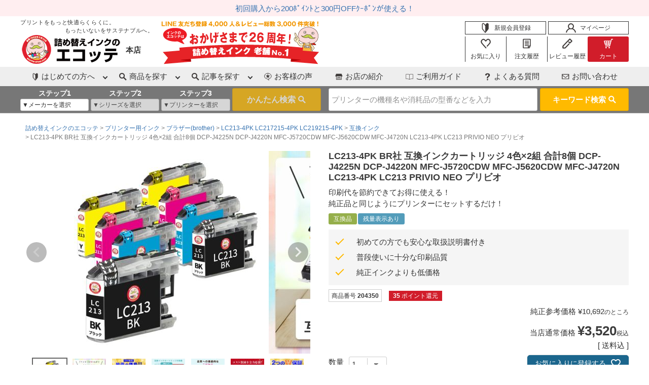

--- FILE ---
content_type: text/html;charset=UTF-8
request_url: https://www.ecotte-shop.com/c/ink/brother-ink/LC213/LC213-c/lc213-4pk-set8
body_size: 30600
content:
<!DOCTYPE html>
<html lang="ja"><head>
  <meta charset="UTF-8">
  
  <title>LC213-4PK BR社 互換インクカートリッジ 4色×2組 合計8個 DCP-J4225N DCP-J4220N MFC-J5720CDW MFC-J5620CDW MFC-J4720N LC213-4PK LC213 PRIVIO NEO プリビオ | 詰め替えインクのエコッテ</title>
  <meta name="viewport" content="width=device-width">


    <meta name="description" content="【LC213-4PK】brother(ブラザー) 互換インクカートリッジ 4色×2セット DCP-J4220N対応 残量表示あり 詰め替えインクのエコッテ通販ページ">
    <meta name="keywords" content="LC213-4PK BR社 互換インクカートリッジ 4色×2組 合計8個 DCP-J4225N DCP-J4220N MFC-J5720CDW MFC-J5620CDW MFC-J4720N LC213-4PK LC213 PRIVIO NEO プリビオ,互換インク,詰め替えインクのエコッテ">
  
  <link rel="stylesheet" href="https://ecotte.itembox.design/system/fs_style.css?t=20251118042549">
  <link rel="stylesheet" href="https://ecotte.itembox.design/generate/theme1/fs_theme.css?t=20251118042549">
  <link rel="stylesheet" href="https://ecotte.itembox.design/generate/theme1/fs_original.css?t=20251118042549">
  
  <link rel="canonical" href="https://www.ecotte-shop.com/c/ink/brother-ink/LC213/LC213-c/lc213-4pk-set8">
  
  
  
  
  <script>
    window._FS=window._FS||{};_FS.val={"tiktok":{"enabled":false,"pixelCode":null},"recaptcha":{"enabled":false,"siteKey":null},"clientInfo":{"memberId":"guest","fullName":"ゲスト","lastName":"","firstName":"ゲスト","nickName":"ゲスト","stageId":"","stageName":"","subscribedToNewsletter":"false","loggedIn":"false","totalPoints":"","activePoints":"","pendingPoints":"","purchasePointExpiration":"","specialPointExpiration":"","specialPoints":"","pointRate":"","companyName":"","membershipCardNo":"","wishlist":"","prefecture":""},"enhancedEC":{"ga4Dimensions":{"userScope":{"login":"{@ member.logged_in @}","stage":"{@ member.stage_order @}"}},"amazonCheckoutName":"Amazon Pay","measurementId":"G-3HET61BK0K","trackingId":"UA-3290330-1","dimensions":{"dimension1":{"key":"log","value":"{@ member.logged_in @}"},"dimension2":{"key":"mem","value":"{@ member.stage_order @}"}}},"shopKey":"ecotte","device":"PC","productType":"1","cart":{"stayOnPage":false}};
  </script>
  
  <script src="/shop/js/webstore-nr.js?t=20251118042549"></script>
  <script src="/shop/js/webstore-vg.js?t=20251118042549"></script>
  
  
  
  
  
  
  
  
    <script type="text/javascript" >
      document.addEventListener('DOMContentLoaded', function() {
        _FS.CMATag('{"fs_member_id":"{@ member.id @}","fs_page_kind":"product","fs_product_url":"lc213-4pk-set8"}')
      })
    </script>
  
  
  <!--OGP headタグ内OGP（商品詳細）-->
<meta property="og:title" content="LC213-4PK BR社 互換インクカートリッジ 4色×2組 合計8個 DCP-J4225N DCP-J4220N MFC-J5720CDW MFC-J5620CDW MFC-J4720N LC213-4PK LC213 PRIVIO NEO プリビオ | 詰め替えインクのエコッテ">
<meta property="og:type" content="website">
<meta property="og:description" content="【LC213-4PK】brother(ブラザー) 互換インクカートリッジ 4色×2セット DCP-J4220N対応 残量表示あり 詰め替えインクのエコッテ通販ページ">
<meta property="og:url" content="https://www.ecotte-shop.com/c/ink/brother-ink/LC213/LC213-c/lc213-4pk-set8">
<meta property="og:image" content="https://ecotte.itembox.design/product/008/000000000841/000000000841-01.jpg?t&#x3D;20260128153646">
<meta property="og:site_name" content="詰め替えインクのエコッテ">
<!--/OGP headタグ内OGP（商品詳細）-->
<!--CSS headタグ内CSS（商品詳細）-->
<link rel="stylesheet" href="/searchapi/assets/css/relation.css" media="print" onload="this.media='all'">
<link rel="stylesheet" href="/searchapi/assets/css/searchapi.css" media="print" onload="this.media='all'">

<link rel="stylesheet" href="https://ecotte.itembox.design/item/css/new_common.css?t=20260123111437">
<link rel="stylesheet" href="https://ecotte.itembox.design/item/css/new_item.css?t=20260123111437">

<link rel="stylesheet" href="https://ecotte.itembox.design/item/hfassets/css/hfstyle202107.css?t=20260123111437?t=201">

<meta http-equiv="x-dns-prefetch-control" content="on">
<link rel="preconnect dns-prefetch" href="//www.google-analytics.com">
<link rel="preconnect dns-prefetch" href="//www.googletagmanager.com">
<link rel="preconnect dns-prefetch" href="//platform.twitter.com">
<link rel="preconnect dns-prefetch" href="//www.facebook.com">
<!--JS headタグ内JS（共通）-->
<script src="https://ajax.googleapis.com/ajax/libs/jquery/3.6.0/jquery.min.js"></script>
<script src="https://ecotte.itembox.design/item/hfassets/js/hfscript.js?t=20260123111437" charset="utf-8"></script>
<script src="/searchapi/assets/js/search.js" charset="utf-8"></script>

<!--/JS headタグ内JS（共通）-->

<script src="https://ecotte.itembox.design/item/hfassets/js/hfscript202107.js?t=20260123111437"></script>
<script src="https://ecotte.itembox.design/item/js/lazysizes.min.js"></script>

<meta http-equiv="x-dns-prefetch-control" content="on">
<link rel="dns-prefetch" href="https://www.google-analytics.com">
<link rel="dns-prefetch" href="https://www.googletagmanager.com">
<link rel="dns-prefetch" href="https://platform.twitter.com">
<link rel="dns-prefetch" href="https://www.facebook.com">
<script async src="https://www.googletagmanager.com/gtag/js?id=G-3HET61BK0K"></script>

<script><!--
_FS.setTrackingTag('%3C%21--+Global+site+tag+%28gtag.js%29+-+Google+Ads%3A+985560334+--%3E%0A%3Cscript+async+src%3D%22https%3A%2F%2Fwww.googletagmanager.com%2Fgtag%2Fjs%3Fid%3DAW-985560334%22%3E%3C%2Fscript%3E%0A%3Cscript%3E%0A++window.dataLayer+%3D+window.dataLayer+%7C%7C+%5B%5D%3B%0A++function+gtag%28%29%7BdataLayer.push%28arguments%29%3B%7D%0A++gtag%28%27js%27%2C+new+Date%28%29%29%3B%0A++gtag%28%27config%27%2C+%27AW-985560334%27%2C+%7B+%27+allow_enhanced_conversions%27%3Atrue+%7D%29%3B%0A%3C%2Fscript%3E%0A%3Cscript%3E%0Agtag%28%27event%27%2C%27view_item%27%2C+%7B%0A%27value%27%3A+3520%2C%0A%27items%27%3A+%5B%0A%7B%0A%27id%27%3A+841%2C%0A%27google_business_vertical%27%3A+%27retail%27%0A%7D%0A%5D%0A%7D%29%3B%0A%3C%2Fscript%3E%0A%3C%21--JS+head%E3%82%BF%E3%82%B0%E5%86%85%E3%82%B5%E3%82%A4%E3%83%88%E5%86%85%E6%A4%9C%E7%B4%A2%E8%AA%BF%E6%9F%BB%E7%94%A8%EF%BC%88%E5%85%B1%E9%80%9A%EF%BC%89--%3E%0A%3C%21--+Google+Tag+Manager+--%3E%0A%3Cscript%3E%28function%28w%2Cd%2Cs%2Cl%2Ci%29%7Bw%5Bl%5D%3Dw%5Bl%5D%7C%7C%5B%5D%3Bw%5Bl%5D.push%28%7B%27gtm.start%27%3A%0Anew+Date%28%29.getTime%28%29%2Cevent%3A%27gtm.js%27%7D%29%3Bvar+f%3Dd.getElementsByTagName%28s%29%5B0%5D%2C%0Aj%3Dd.createElement%28s%29%2Cdl%3Dl%21%3D%27dataLayer%27%3F%27%26l%3D%27%2Bl%3A%27%27%3Bj.async%3Dtrue%3Bj.src%3D%0A%27https%3A%2F%2Fwww.googletagmanager.com%2Fgtm.js%3Fid%3D%27%2Bi%2Bdl%3Bf.parentNode.insertBefore%28j%2Cf%29%3B%0A%7D%29%28window%2Cdocument%2C%27script%27%2C%27dataLayer%27%2C%27GTM-WHHP332%27%29%3B%3C%2Fscript%3E%0A%3C%21--%2FJS+head%E3%82%BF%E3%82%B0%E5%86%85%E3%82%B5%E3%82%A4%E3%83%88%E5%86%85%E6%A4%9C%E7%B4%A2%E8%AA%BF%E6%9F%BB%E7%94%A8%EF%BC%88%E5%85%B1%E9%80%9A%EF%BC%89--%3E');
--></script>
</head>
<body class="fs-body-product fs-body-product-lc213-4pk-set8" id="fs_ProductDetails">
<script><!--
_FS.setTrackingTag('%3C%21--JS+head%E3%82%BF%E3%82%B0%E5%86%85%E3%82%B5%E3%82%A4%E3%83%88%E5%86%85%E6%A4%9C%E7%B4%A2%E8%AA%BF%E6%9F%BB%E7%94%A8%EF%BC%88%E5%85%B1%E9%80%9A%EF%BC%89--%3E%0A%3Cnoscript%3E%3Ciframe+src%3D%22https%3A%2F%2Fwww.googletagmanager.com%2Fns.html%3Fid%3DGTM-WHHP332%22%0Aheight%3D%220%22+width%3D%220%22+style%3D%22display%3Anone%3Bvisibility%3Ahidden%22%3E%3C%2Fiframe%3E%3C%2Fnoscript%3E%0A%3C%21--%2FJS+head%E3%82%BF%E3%82%B0%E5%86%85%E3%82%B5%E3%82%A4%E3%83%88%E5%86%85%E6%A4%9C%E7%B4%A2%E8%AA%BF%E6%9F%BB%E7%94%A8%EF%BC%88%E5%85%B1%E9%80%9A%EF%BC%89--%3E');
--></script>
<div class="fs-l-page">
<!--※320px幅で改行されないようにする-->
<div class="ecthf_news ecthf_news202107">
<div class="ecthf_container">
    <a href="https://www.ecotte-shop.com/p/register/" onclick="gtag('event', 'お知らせ', {'event_category': 'ヘッダー','event_label': 'お知らせ（LINE登録で300円クーポンプレゼント）'});">初回購入から200ﾎﾟｲﾝﾄと300円OFFｸｰﾎﾟﾝが使える！</a>
  </div>

<!--<div class="ecthf_container">
    <a href="https://ecotte.itembox.design/item/hfassets/header/2025_2026.jpg" onclick="gtag('event', 'お知らせ', {'event_category': 'ヘッダー','event_label': 'お知らせ（営業日時について）'});" target=”_blank”>年末年始休業期間についてのお知らせ</a>
  </div>-->


</div>
<!-- //.ecthf_news ecthf_news202107 -->
<header class="ect_header ect_header202107" id="ect_header">
  <div class="ecthf_menu ecthf_menu202107" id="ectHeaderMenu">
  <div class="ecthf_menu__dialog">
    <div class="ecthf_menu__content">
      <div class="ecthf_menu__body">
        <div class="ecthf_menu__group">
          <ul class="ecthf_menu__list ecthf_menu__list--grid">
            <li class="ecthf_menu__list__item">
              <a class="ecthf_menu__btn __register" href="https://www.ecotte-shop.com/p/register" onclick="gtag('event', '新規会員登録', {'event_category': 'ハンバーガーメニュー','event_label': '新規会員登録'});">
                <img src="https://ecotte.itembox.design/item/hfassets/images/header/icon_register.png" alt="" width="40" height="40" loading="lazy">
                <span>新規会員登録</span>
              </a>
            </li>
            <li class="ecthf_menu__list__item">
              <a class="ecthf_menu__btn __mypage" href="https://www.ecotte-shop.com/my/top" onclick="gtag('event', 'マイページ', {'event_category': 'ハンバーガーメニュー','event_label': 'マイページ'});">
                <img src="https://ecotte.itembox.design/item/hfassets/images/header/icon_mypage.png" alt="" width="40" height="40" loading="lazy">
                <span>マイページ</span>
              </a>
            </li>
          </ul>
          <ul class="ecthf_menu__list ecthf_menu__list--grid">
            <li class="ecthf_menu__list__item">
              <a class="ecthf_menu__btn __top" href="https://www.ecotte-shop.com/" onclick="gtag('event', 'トップページ', {'event_category': 'ハンバーガーメニュー','event_label': 'トップページ'});">
                <img src="https://ecotte.itembox.design/item/hfassets/images/logo_s.png" alt="詰め替えインクのエコッテ" width="100" height="100" loading="lazy">
                <span>トップページ</span>
              </a>
            </li>
            <li class="ecthf_menu__list__item">
              <a class="ecthf_menu__btn __wishlist" href="https://www.ecotte-shop.com/my/wishlist" onclick="gtag('event', 'お気に入り', {'event_category': 'ハンバーガーメニュー','event_label': 'お気に入り'});">
                <img src="https://ecotte.itembox.design/item/hfassets/images/header/usermenu/icon_wishlist.png" alt="" width="40" height="40" loading="lazy">
                <span>お気に入り</span>
              </a>
            </li>
            <li class="ecthf_menu__list__item">
              <a class="ecthf_menu__btn __order" href="https://www.ecotte-shop.com/my/orders" onclick="gtag('event', '注文履歴', {'event_category': 'ハンバーガーメニュー','event_label': '注文履歴'});">
                <img src="https://ecotte.itembox.design/item/hfassets/images/header/usermenu/icon_order.png" alt="" width="40" height="40" loading="lazy">
                <span>注文履歴</span>
              </a>
            </li>
            <li class="ecthf_menu__list__item">
              <a class="ecthf_menu__btn __review" href="https://www.ecotte-shop.com/my/reviews" onclick="gtag('event', 'レビュー履歴', {'event_category': 'ハンバーガーメニュー','event_label': 'レビュー履歴'});">
                <img src="https://ecotte.itembox.design/item/hfassets/images/header/usermenu/icon_review.png" alt="" width="40" height="40" loading="lazy">
                <span>レビュー履歴</span>
              </a>
            </li>
            <!-- <li class="ecthf_menu__list__item">
              <a class="ecthf_menu__btn __cart" href="https://www.ecotte-shop.com/p/cart" onclick="gtag('event', 'カート', {'event_category': 'ハンバーガーメニュー','event_label': 'カート'});">
                <img src="https://ecotte.itembox.design/item/hfassets/images/header/usermenu/icon_cart_white.png" alt="">
                <span>カート</span>
              </a>
            </li> -->
          </ul>
        </div>

        <dl class="ecthf_menu__group">
          <dt class="ecthf_menu__group__title">
            <img src="https://ecotte.itembox.design/item/hfassets/images/header/nav/icon_nav04.png" alt="" width="30" height="30" loading="lazy">
            はじめての方へ
          </dt>
          <dd class="ecthf_menu__group__body">
            <ul class="ecthf_menu__menu_list">
              <li class="ecthf_menu__menu_list__item">
                <a class="ecthf_menu__link" href="https://www.ecotte-shop.com/f/chosen_reason" onclick="gtag('event', '選ばれる理由', {'event_category': 'ハンバーガーメニュー','event_label': '選ばれる理由'});">
                  <img src="https://ecotte.itembox.design/item/hfassets/images/icons/question.png" alt="" width="30" height="30" loading="lazy">
                  <span class="ecthf_menu__link__text">
                    選ばれる理由
                  </span>
                </a>
              </li>
              <li class="ecthf_menu__menu_list__item">
                <a class="ecthf_menu__link" href="https://www.ecotte-shop.com/f/beginner" onclick="gtag('event', '詰め替えインク？', {'event_category': 'ハンバーガーメニュー','event_label': '詰め替えインク？'});">
                  <img src="https://ecotte.itembox.design/item/hfassets/images/icons/ink.png" alt="" width="30" height="30" loading="lazy">
                  <span class="ecthf_menu__link__text">
                    詰め替えインク？
                  </span>
                </a>
              </li>
              <li class="ecthf_menu__menu_list__item">
                <a class="ecthf_menu__link" href="https://www.ecotte-shop.com/f/guarantee" onclick="gtag('event', 'ふたつの保証', {'event_category': 'ハンバーガーメニュー','event_label': 'ふたつの保証'});">
                  <img src="https://ecotte.itembox.design/item/hfassets/images/icons/two_warranties.png" alt="" width="30" height="30" loading="lazy">
                  <span class="ecthf_menu__link__text">
                    ふたつの保証
                  </span>
                </a>
              </li>
              <li class="ecthf_menu__menu_list__item">
                <a class="ecthf_menu__link" href="https://www.ecotte-shop.com/f/4step-ecotte" onclick="gtag('event', 'エコッテの楽しみ方', {'event_category': 'ハンバーガーメニュー','event_label': 'エコッテの楽しみ方'});">
                  <img src="https://ecotte.itembox.design/item/hfassets/images/icons/guide.png" alt="" width="30" height="30" loading="lazy">
                  <span class="ecthf_menu__link__text">
                    エコッテの楽しみ方
                  </span>
                </a>
              </li>
              <li class="ecthf_menu__menu_list__item">
                <a class="ecthf_menu__link" href="https://www.ecotte-shop.com/f/mohitti" onclick="gtag('event', 'もひっちとは？', {'event_category': 'ハンバーガーメニュー','event_label': 'もひっちとは？'});">
                  <img src="https://ecotte.itembox.design/item/hfassets/images/header/nav/icon_nav01.png" alt="" width="30" height="30" loading="lazy">
                  <span class="ecthf_menu__link__text">
                    もひっちとは？
                  </span>
                </a>
              </li>
              <li class="ecthf_menu__menu_list__item">
                <a class="ecthf_menu__link" href="https://www.ecotte-shop.com/f/corporative" onclick="gtag('event', '法人窓口', {'event_category': 'ハンバーガーメニュー','event_label': '法人窓口'});">
                  <img src="https://ecotte.itembox.design/item/hfassets/images/header/nav/icon_nav07.png" alt="" width="30" height="30" loading="lazy">
                  <span class="ecthf_menu__link__text">
                    法人窓口
                  </span>
                </a>
              </li>
              <li class="ecthf_menu__menu_list__item">
                <a class="ecthf_menu__link" href="https://www.ecotte-shop.com/f/pharmacy" onclick="gtag('event', '調剤薬局', {'event_category': 'ハンバーガーメニュー','event_label': '調剤薬局'});">
                  <img src="https://ecotte.itembox.design/item/hfassets/images/header/nav/icon_nav07.png" alt="" width="30" height="30" loading="lazy">
                  <span class="ecthf_menu__link__text">
                    調剤薬局
                  </span>
                </a>
              </li>
              <li class="ecthf_menu__menu_list__item">
                <a class="ecthf_menu__link" href="https://www.ecotte-shop.com/f/shoplist" onclick="gtag('event', '店舗一覧', {'event_category': 'ハンバーガーメニュー','event_label': '店舗一覧'});">
                  <img src="https://ecotte.itembox.design/item/hfassets/images/header/nav/icon_nav07.png" alt="" width="30" height="30" loading="lazy">
                  <span class="ecthf_menu__link__text">
                    店舗一覧
                  </span>
                </a>
              </li>
            </ul>
          </dd>
        </dl><!-- //.ecthf_menu__group -->

        <dl class="ecthf_menu__group">
          <dt class="ecthf_menu__group__title is-opened">
            <img src="https://ecotte.itembox.design/item/hfassets/images/header/icon_article.png" alt="" width="30" height="30" loading="lazy">
            商品を探す
          </dt>
          <dd class="ecthf_menu__group__body">
            <ul class="ecthf_menu__menu_list">
              <li class="ecthf_menu__menu_list__item">
                <a class="ecthf_menu__link" href="https://www.ecotte-shop.com/f/beginner" onclick="gtag('event', '初心者用セット', {'event_category': 'ハンバーガーメニュー','event_label': '初心者用セット'});">
                  <img src="https://ecotte.itembox.design/item/hfassets/images/icons/beginner.png" alt="" width="30" height="30" loading="lazy">
                  <span class="ecthf_menu__link__text">
                    初心者用セット
                  </span>
                </a>
              </li>
              <li class="ecthf_menu__menu_list__item">
                <a class="ecthf_menu__link" href="https://www.ecotte-shop.com/c/ink/canon-ink/" onclick="gtag('event', 'キャノンインク', {'event_category': 'ハンバーガーメニュー','event_label': 'キャノンインク'});">
                  <img src="https://ecotte.itembox.design/item/hfassets/images/icons/canon.png" alt="" width="30" height="30" loading="lazy">
                  <span class="ecthf_menu__link__text">
                    キャノンインク
                  </span>
                </a>
              </li>
              <li class="ecthf_menu__menu_list__item">
                <a class="ecthf_menu__link" href="https://www.ecotte-shop.com/c/ink/epson-ink/" onclick="gtag('event', 'エプソンインク', {'event_category': 'ハンバーガーメニュー','event_label': 'エプソンインク'});">
                  <img src="https://ecotte.itembox.design/item/hfassets/images/icons/epson.png" alt="" width="30" height="30" loading="lazy">
                  <span class="ecthf_menu__link__text">
                    エプソンインク
                  </span>
                </a>
              </li>
              <li class="ecthf_menu__menu_list__item">
                <a class="ecthf_menu__link" href="https://www.ecotte-shop.com/c/ink/brother-ink/" onclick="gtag('event', 'ブラザーインク', {'event_category': 'ハンバーガーメニュー','event_label': 'ブラザーインク'});">
                  <img src="https://ecotte.itembox.design/item/hfassets/images/icons/brother.png" alt="" width="30" height="30" loading="lazy">
                  <span class="ecthf_menu__link__text">
                    ブラザーインク
                  </span>
                </a>
              </li>
              <li class="ecthf_menu__menu_list__item">
                <a class="ecthf_menu__link" href="https://www.ecotte-shop.com/c/ink/refill-ink/" onclick="gtag('event', '詰め替えインク', {'event_category': 'ハンバーガーメニュー','event_label': '詰め替えインク'});">
                  <img src="https://ecotte.itembox.design/item/hfassets/images/icons/refill-ink.png" alt="" width="30" height="30" loading="lazy">
                  <span class="ecthf_menu__link__text">
                    詰め替えインク
                  </span>
                </a>
              </li>
              <li class="ecthf_menu__menu_list__item">
                <a class="ecthf_menu__link" href="https://www.ecotte-shop.com/c/ink/ecobottle-ink/" onclick="gtag('event', '互換インクボトル', {'event_category': 'ハンバーガーメニュー','event_label': '互換インクボトル'});">
                  <img src="https://ecotte.itembox.design/item/hfassets/images/icons/ecobottle-ink.png" alt="" width="30" height="30" loading="lazy">
                  <span class="ecthf_menu__link__text">
                    互換インクボトル
                  </span>
                </a>
              </li>
              <li class="ecthf_menu__menu_list__item">
                <a class="ecthf_menu__link" href="https://www.ecotte-shop.com/c/ink/compatible-ink/" onclick="gtag('event', '互換インクカートリッジ', {'event_category': 'ハンバーガーメニュー','event_label': '互換インクカートリッジ'});">
                  <img src="https://ecotte.itembox.design/item/hfassets/images/icons/compatible-ink.png" alt="" width="30" height="30" loading="lazy">
                  <span class="ecthf_menu__link__text">
                    互換インクカートリッジ
                  </span>
                </a>
              </li>
              <li class="ecthf_menu__menu_list__item">
                <a class="ecthf_menu__link" href="https://www.ecotte-shop.com/c/ink/recycle-ink/" onclick="gtag('event', '再生インクカートリッジ', {'event_category': 'ハンバーガーメニュー','event_label': '再生インクカートリッジ'});">
                  <img src="https://ecotte.itembox.design/item/hfassets/images/icons/recycle-ink.png" alt="" width="30" height="30" loading="lazy">
                  <span class="ecthf_menu__link__text">
                    再生インクカートリッジ
                  </span>
                </a>
              </li>
            </ul><!-- //.ecthf_menu__nav -->
          </dd>
        </dl><!-- //.ecthf_menu__group -->

        <dl class="ecthf_menu__group">
          <dt class="ecthf_menu__group__title">
            <img src="https://ecotte.itembox.design/item/hfassets/images/icons/article.png" alt="" width="30" height="30" loading="lazy">
            記事を探す
          </dt>
          <dd class="ecthf_menu__group__body">
            <ul class="ecthf_menu__menu_list">
              <li class="ecthf_menu__menu_list__item">
                <a class="ecthf_menu__link" href="https://www.ecotte-shop.com/contents/" onclick="gtag('event', 'エコッテ節約ブログ', {'event_category': 'ハンバーガーメニュー','event_label': 'エコッテ節約ブログ'});">
                  <img src="https://ecotte.itembox.design/item/hfassets/images/icons/beginner.png" alt="" width="30" height="30" loading="lazy">
                  <span class="ecthf_menu__link__text">
                    エコッテ節約ブログ
                  </span>
                </a>
              </li>
              <li class="ecthf_menu__menu_list__item">
                <a class="ecthf_menu__link" href="https://www.ecotte-shop.com/contents/category/refill-ink/canon-refill-ink/" onclick="gtag('event', 'キャノン 詰め替えインク', {'event_category': 'ハンバーガーメニュー','event_label': 'キャノン 詰め替えインク'});">
                  <img src="https://ecotte.itembox.design/item/hfassets/images/icons/canon.png" alt="" width="30" height="30" loading="lazy">
                  <span class="ecthf_menu__link__text">
                    キャノン 詰め替えインク
                  </span>
                </a>
              </li>
              <li class="ecthf_menu__menu_list__item">
                <a class="ecthf_menu__link" href="https://www.ecotte-shop.com/contents/category/refill-ink/epson-refill-ink/" onclick="gtag('event', 'エプソン 詰め替えインク', {'event_category': 'ハンバーガーメニュー','event_label': 'エプソン 詰め替えインク'});">
                  <img src="https://ecotte.itembox.design/item/hfassets/images/icons/epson.png" alt="" width="30" height="30" loading="lazy">
                  <span class="ecthf_menu__link__text">
                    エプソン 詰め替えインク
                  </span>
                </a>
              </li>
              <li class="ecthf_menu__menu_list__item">
                <a class="ecthf_menu__link" href="https://www.ecotte-shop.com/contents/category/refill-ink/brother-refill-ink/" onclick="gtag('event', 'ブラザー 詰め替えインク', {'event_category': 'ハンバーガーメニュー','event_label': 'ブラザー 詰め替えインク'});">
                  <img src="https://ecotte.itembox.design/item/hfassets/images/icons/brother.png" alt="" width="30" height="30" loading="lazy">
                  <span class="ecthf_menu__link__text">
                    ブラザー 詰め替えインク
                  </span>
                </a>
              </li>
              <li class="ecthf_menu__menu_list__item">
                <a class="ecthf_menu__link" href="https://www.ecotte-shop.com/c/ink/ecobottle-ink/" onclick="gtag('event', '互換インクボトル', {'event_category': 'ハンバーガーメニュー','event_label': '互換インクボトル'});">
                  <img src="https://ecotte.itembox.design/item/hfassets/images/icons/ecobottle-ink.png" alt="" width="30" height="30" loading="lazy">
                  <span class="ecthf_menu__link__text">
                    互換インクボトル
                  </span>
                </a>
              </li>
              <li class="ecthf_menu__menu_list__item">
                <a class="ecthf_menu__link" href="https://www.ecotte-shop.com/contents/category/printer-effective-use/" onclick="gtag('event', 'プリンター活用法', {'event_category': 'ハンバーガーメニュー','event_label': 'プリンター活用法'});">
                  <img src="https://ecotte.itembox.design/item/hfassets/images/icons/printer.png" alt="" width="30" height="30" loading="lazy">
                  <span class="ecthf_menu__link__text">
                    プリンター活用法
                  </span>
                </a>
              </li>
              <li class="ecthf_menu__menu_list__item">
                <a class="ecthf_menu__link" href="https://www.ecotte-shop.com/contents/category/printer-trouble-solving/" onclick="gtag('event', 'トラブル解決法', {'event_category': 'ハンバーガーメニュー','event_label': 'トラブル解決法'});">
                  <img src="https://ecotte.itembox.design/item/hfassets/images/icons/question.png" alt="" width="30" height="30" loading="lazy">
                  <span class="ecthf_menu__link__text">
                    トラブル解決法
                  </span>
                </a>
              </li>
              <li class="ecthf_menu__menu_list__item">
                <a class="ecthf_menu__link" href="https://www.ecotte-shop.com/contents/category/user-visit/" onclick="gtag('event', 'お客様訪問', {'event_category': 'ハンバーガーメニュー','event_label': 'お客様訪問'});">
                  <img src="https://ecotte.itembox.design/item/hfassets/images/header/icon_mypage.png" alt="" width="40" height="40" loading="lazy">
                  <span class="ecthf_menu__link__text">
                    お客様訪問
                  </span>
                </a>
              </li>
            </ul>
          </dd>
        </dl><!-- //.ecthf_menu__group -->

        <div class="ecthf_menu__group">
          <ul class="ecthf_menu__menu_list">
            <li class="ecthf_menu__menu_list__item">
              <a class="ecthf_menu__link" href="https://www.ecotte-shop.com/p/reviews" onclick="gtag('event', 'お客様の声', {'event_category': 'ハンバーガーメニュー','event_label': 'お客様の声'});">
                <img src="https://ecotte.itembox.design/item/hfassets/images/header/nav/icon_nav06.png" alt="" width="30" height="30" loading="lazy">
                <span class="ecthf_menu__link__text">
                  お客様の声
                </span>
              </a>
            </li>
            <li class="ecthf_menu__menu_list__item">
              <a class="ecthf_menu__link" href="https://www.ecotte-shop.com/f/shop" onclick="gtag('event', 'お店の紹介', {'event_category': 'ハンバーガーメニュー','event_label': 'お店の紹介'});">
                <img src="https://ecotte.itembox.design/item/hfassets/images/header/nav/icon_nav03.png" alt="" width="30" height="30" loading="lazy">
                <span class="ecthf_menu__link__text">
                  お店の紹介
                </span>
              </a>
            </li>
            <li class="ecthf_menu__menu_list__item">
              <a class="ecthf_menu__link" href="https://www.ecotte-shop.com/f/guide" onclick="gtag('event', 'ご利用ガイド', {'event_category': 'ハンバーガーメニュー','event_label': 'ご利用ガイド'});">
                <img src="https://ecotte.itembox.design/item/hfassets/images/icons/guide.png" alt="" width="30" height="30" loading="lazy">
                <span class="ecthf_menu__link__text">
                  ご利用ガイド
                </span>
              </a>
            </li>
            <li class="ecthf_menu__menu_list__item">
              <a class="ecthf_menu__link" href="https://www.ecotte-shop.com/f/faq" onclick="gtag('event', 'よくある質問', {'event_category': 'ハンバーガーメニュー','event_label': 'よくある質問'});">
                <img src="https://ecotte.itembox.design/item/hfassets/images/icons/question.png" alt="" width="30" height="30" loading="lazy">
                <span class="ecthf_menu__link__text">
                  よくある質問
                </span>
              </a>
            </li>
            <li class="ecthf_menu__menu_list__item">
              <a class="ecthf_menu__link" href="https://www.ecotte-shop.com/c/contact/" onclick="gtag('event', 'お問い合わせ', {'event_category': 'ハンバーガーメニュー','event_label': 'お問い合わせ'});">
                <img src="https://ecotte.itembox.design/item/hfassets/images/header/nav/icon_nav08.png" alt="" width="30" height="30" loading="lazy">
                <span class="ecthf_menu__link__text">
                  お問い合わせ
                </span>
              </a>
            </li>
            <li class="ecthf_menu__menu_list__item">
              <a class="ecthf_menu__link" href="https://www.ecotte-shop.com/p/auth/vipitem" onclick="gtag('event', '会員専用商品', {'event_category': 'ハンバーガーメニュー','event_label': '会員専用商品'});">
                <img src="https://ecotte.itembox.design/item/hfassets/images/icons/secret.png" alt="" width="30" height="30" loading="lazy">
                <span class="ecthf_menu__link__text">
                  会員専用商品
                </span>
              </a>
            </li>
            <li class="ecthf_menu__menu_list__item">
              <a class="ecthf_menu__link" href="https://www.ecotte-shop.com/f/manual" onclick="gtag('event', '説明書ダウンロード', {'event_category': 'ハンバーガーメニュー','event_label': '説明書ダウンロード'});">
                <img src="https://ecotte.itembox.design/item/hfassets/images/icons/guide.png?d=20210715184529" alt="" width="30" height="30" loading="lazy">
                <span class="ecthf_menu__link__text">
                  説明書ダウンロード
                </span>
              </a>
            </li>
          </ul>
        </div>

      </div>
      <div class="ecthf_menu__footer">
        <a class="ecthf_menu__closer ecthf_menu__footer__btn" href="#ectHeaderMenu">&times;閉じる</a>
      </div>
    </div>
  </div>
</div><!-- //.ecthf_menu -->


  <div class="ect_header__search ect_header__search202107" id="ectHeaderSearch">
    <div class="ect_header__search__content">
      <div class="ect_header__search__content__body">
        <dl class="ect_header__search__block">
          <dt class="ect_header__search__block__title">
            <img src="https://ecotte.itembox.design/item/hfassets/images/icons/printer.png" width="30" alt="プリンターアイコン" height="30" decoding="async">
            プリンターから商品を検索</dt>
          <dd class="ect_header__search__block__body stepcolumn">
            <div class="ecthf_search__content__step">
              <div class="ecotte_direct_search" data-page-name="" data-mode="form"></div>
            </div>
          </dd>
        </dl>
        <dl class="ect_header__search__block">
          <dt class="ect_header__search__block__title">
            <img src="https://ecotte.itembox.design/item/hfassets/images/icons/freeword.png" alt="検索アイコン" width="30" height="30" decoding="async">
            フリーワードから商品を検索
          </dt>
          <dd class="ect_header__search__block__body">
            <form class="ecthf_search__form" action="https://www.ecotte-shop.com/p/search" method="get">
              <input class="ecthf_search__form__input" type="text"  name="keyword" value="" autocomplete="off" placeholder="プリンターの機種名や消耗品の型番などを入力してください">
              <input type="hidden" name="sort" value="review" />
              <button class="ecthf_search__form__btn" type="submit">
                <img src="https://ecotte.itembox.design/item/hfassets/images/header/icon_search_white.png" alt="検索アイコン" width="30" height="30" decoding="async">
                キーワード商品検索
              </button>
            </form>
          </dd>
        </dl>
        <dl class="ect_header__search__block">
          <dt class="ect_header__search__block__title">
            <img src="https://ecotte.itembox.design/item/hfassets/images/header/icon_search.png" alt="検索アイコン" width="30" height="30" decoding="async">
            フリーワードから記事を検索
          </dt>
          <dd class="ect_header__search__block__body">
            <form class="ecthf_search__form" action="https://www.ecotte-shop.com/contents/" method="get">
              <input class="ecthf_search__form__input" type="text" name="s" id="s" value="" autocomplete="off" placeholder="調べたい内容などを入力してください">
              <button class="ecthf_search__form__btn ecthf_search__form__btn--blog" type="submit">
                <img src="https://ecotte.itembox.design/item/hfassets/images/header/icon_search_white.png" alt="検索アイコン" width="30" height="30" decoding="async">
                キーワード記事検索
              </button>
            </form>
          </dd>
        </dl>
      </div><!-- //.ect_header__search__content__body -->
      <div class="ect_header__search__content__footer">
        <a class="ect_header__search__closer ect_header__search__content__footer__btn" href="#ectHeaderSearch">&times;閉じる</a>
      </div>
    </div><!-- //.ect_header__search__content -->
  </div><!-- //.ect_header__search -->

  <div class="ect_header__main">
    <div class="ecthf_container">
      <div class="ect_header__main__content">
        <div class="ect_header__main__content__brand">
          <div class="ect_header__main__brand">
            <div class="ect_header__main__brand__logo">
              <p class="ect_header__main__brand__logo__catch">
                <span class="text-left">プリントをもっと快適らくらくに。</span>
                <span class="text-right">もったいないをサステナブルへ。</span>
              </p>
              <h1 class="header__logo">
                <a class="ect_header__logo" href="https://www.ecotte-shop.com/" onclick="gtag('event', 'エコッテロゴ', {'event_category': 'ヘッダー','event_label': 'トップページ});">
                  <img src="https://ecotte.itembox.design/item/hfassets/images/logo_l.png" alt="詰め替えインクのエコッテ" width="200" height="60" decoding="async">
                  <span class="ect_header__logo__text">本店</span>
                </a>
              </h1>
            </div>
            <div class="ect_header__main__brand__catch">
              <div class="ect_header__catch">
                <a href="https://www.ecotte-shop.com/f/chosen_reason" onclick="gtag('event', 'No1バナー', {'event_category': 'ヘッダー','event_label': '選ばれる理由'});">
                  <img src="https://ecotte.itembox.design/item/hfassets/images/catch.png" alt="詰め替えインクのエコッテは老舗ナンバーワン" width="330" height="90" decoding="async">
                </a>
              </div>
              <!-- <div class="ect_header__catch--sp">
                <span class="ect_header__catch__line">詰め替え<span class="ecthf_red">No.1!</span></span>
                <span class="ect_header__catch__line ect_header__catch__name">本店</span>
              </div> -->
            </div>
          </div>
        </div><!-- //.ect_header__main__content__brand -->
        <div class="ect_header__main__content__main">
          <div class="ect_header__main__main">
            <div class="ect_header__main__main__banners">
              <div class="ect_header__main__grid">
                <div class="ect_header__main__banners-carousel">
                  <div class="fs-pt-carousel fs-pt-carousel--fitImage fs-c-slick" data-settings="%7B%22dots%22%3Afalse%2C%22arrows%22%3Afalse%2C%22autoplay%22%3Atrue%2C%22autoplaySpeed%22%3A5000%2C%22speed%22%3A500%2C%22adaptiveHeight%22%3Atrue%2C%22slidesToScroll%22%3A1%2C%22slidesToShow%22%3A1%2C%22variableWidth%22%3Afalse%2C%22centerMode%22%3Atrue%2C%22centerPadding%22%3A%7B%22num%22%3A0%2C%22unit%22%3A%22%25%22%7D%2C%22asNavFor%22%3Anull%2C%22touchMove%22%3Afalse%7D">
<div class="fs-pt-carousel__track">
<figure class="fs-pt-carousel__slide">
<a href="https://www.ecotte-shop.com/f/line_friend">
<img src="https://ecotte.itembox.design/item/hfassets/images/header/linefriend_300x80.png?t=20260123111437" alt="LINE友だち追加キャンペーン">
</a>
</figure>
<figure class="fs-pt-carousel__slide">
<a href="https://www.ecotte-shop.com/f/sdgs">
<img src="https://ecotte.itembox.design/item/hfassets/images/header/sdgs_300x80.png?t=20260123111437" alt="SDGsの取り組み エコッテにできること">
</a>
</figure>
<figure class="fs-pt-carousel__slide">
<a href="https://www.ecotte-shop.com/f/refillink_repeater">
<img src="https://ecotte.itembox.design/item/hfassets/images/header/pc_refillink_repeater.png?t=20260123111437" alt="リピーター様専用ページ">
</a>
</figure>
</div>
</div>

                </div>
              </div><!-- //.ect_header__main__grid -->
            </div>
            <div class="ect_header__main__menu">
              <div class="ect_header__main__mypage_menu">
                <ul class="ect_header__main__mypage_menu__list">
                  <li class="ect_header__main__mypage_menu__list__item">
                    <a class="ect_header__main__mypage_menu__link __register" href="https://www.ecotte-shop.com/p/register/" onclick="gtag('event', '新規会員登録', {'event_category': 'ヘッダー','event_label': '新規会員登録'});">
                      <img src="https://ecotte.itembox.design/item/hfassets/images/header/icon_register.png" alt="" width="40" height="40" decoding="async">
                      新規会員登録
                    </a>
                  </li>
                  <li class="ect_header__main__mypage_menu__list__item">
                    <a class="ect_header__main__mypage_menu__link __mypage" href="https://www.ecotte-shop.com/my/top/" onclick="gtag('event', 'マイページ', {'event_category': 'ヘッダー','event_label': 'マイページ'});">
                      <img src="https://ecotte.itembox.design/item/hfassets/images/header/icon_mypage.png" alt="" width="40" height="40" decoding="async">
                      マイページ
                    </a>
                  </li>
                </ul>
              </div><!-- //.ect_header__main__menu -->
              <div class="ect_header__main__usermenu">
                <ul class="ect_header__main__usermenu__list">
                  <li class="ect_header__main__usermenu__list__item ecthf__hide_sp">
                    <a class="ect_header__main__usermenu__link __wishlist" href="https://www.ecotte-shop.com/my/wishlist/" onclick="gtag('event', 'お気に入り', {'event_category': 'ヘッダー','event_label': 'お気に入り'});">
                      <img src="https://ecotte.itembox.design/item/hfassets/images/header/usermenu/icon_wishlist.png" alt="" width="40" height="40" decoding="async">
                      <span>お気に入り</span>
                    </a>
                  </li>
                  <li class="ect_header__main__usermenu__list__item ecthf__hide_sp">
                    <a class="ect_header__main__usermenu__link __order" href="https://www.ecotte-shop.com/my/orders/" onclick="gtag('event', '注文履歴', {'event_category': 'ヘッダー','event_label': '注文履歴'});">
                      <img src="https://ecotte.itembox.design/item/hfassets/images/header/usermenu/icon_order.png" alt="" width="40" height="40" decoding="async">
                      <span>注文履歴</span>
                    </a>
                  </li>
                  <li class="ect_header__main__usermenu__list__item ecthf__hide_sp">
                    <a class="ect_header__main__usermenu__link __review" href="https://www.ecotte-shop.com/my/reviews/" onclick="gtag('event', 'レビュー履歴', {'event_category': 'ヘッダー','event_label': 'レビュー履歴'});">
                      <img src="https://ecotte.itembox.design/item/hfassets/images/header/usermenu/icon_review.png" alt="" width="40" height="40" decoding="async">
                      <span>レビュー履歴</span>
                    </a>
                  </li>
                  <li class="ect_header__main__usermenu__list__item ecthf__hide_pc">
                    <a class="ect_header__main__usermenu__link __mypage" href="https://www.ecotte-shop.com/my/top/" onclick="gtag('event', 'マイページ', {'event_category': 'ヘッダー','event_label': 'マイページ'});">
                      <img src="https://ecotte.itembox.design/item/hfassets/images/header/icon_mypage.png" alt="" width="40" height="40" decoding="async">
                      <span>マイページ</span>
                    </a>
                  </li>
                  <li class="ect_header__main__usermenu__list__item">
                    <a class="ect_header__main__usermenu__link __cart" href="https://www.ecotte-shop.com/p/cart/" onclick="gtag('event', 'カート', {'event_category': 'ヘッダー','event_label': 'カート'});">
                      <img class="__dark" src="https://ecotte.itembox.design/item/hfassets/images/header/usermenu/icon_cart.png" alt="" width="30" height="30" decoding="async">
                      <img class="__white" src="https://ecotte.itembox.design/item/hfassets/images/header/usermenu/icon_cart_white.png" alt="" width="40" height="40" decoding="async">
                      <span>カート</span>
                    </a>
                  </li>
                  <li class="ect_header__main__usermenu__list__item ecthf__hide_pc">
                    <a class="ect_header__main__usermenu__link __search" href="#ectHeaderSearch" id="ectHeaderSearchToggler">
                      <img class="is-opened" src="https://ecotte.itembox.design/item/hfassets/images/vendor/fontawesome/times-solid.svg" alt="" width="352" height="512" decoding="async">
                      <span class="is-opened">閉じる</span>
                      <img src="https://ecotte.itembox.design/item/hfassets/images/header/icon_search.png" alt="" width="30" height="30" decoding="async">
                      <span>検索</span>
                    </a>
                  </li>
                  <li class="ect_header__main__usermenu__list__item ecthf__hide_pc">
                    <a class="ect_header__main__usermenu__link __menu" href="#ectHeaderMenu" id="ectHeaderMenuToggler">
                      <img class="is-opened" src="https://ecotte.itembox.design/item/hfassets/images/vendor/fontawesome/times-solid.svg" alt="" width="352" height="512" decoding="async">
                      <span class="is-opened">閉じる</span>
                      <img src="https://ecotte.itembox.design/item/hfassets/images/vendor/fontawesome/bars-solid.svg" alt="" width="448" height="512" decoding="async">
                      <span>メニュー</span>
                    </a>
                  </li>
                </ul>
              </div>
            </div><!-- //.ect_header__main__menu -->
          </div>
        </div>
      </div><!-- //.ect_header__main__content -->
    </div>
  </div><!-- //.ect_header__main -->

</header>

<div class="ect_header202107__fixed">
<nav class="ect_header__nav ect_header__nav202107">
  <div class="ect_header__nav__top">
    <div class="ecthf_container">
      <ul class="ect_header__nav__top__list">
        <li class="ect_header__nav__top__list__item ect_header__nav__top__logo">
          <a class="ect_header__nav__top__link" href="https://www.ecotte-shop.com/" onclick="gtag('event', 'エコッテロゴ', {'event_category': 'ヘッダー','event_label': 'トップページ'});">
            <img src="https://ecotte.itembox.design/item/hfassets/images/logo_s.png" alt="詰め替えインクのエコッテ" width="100" height="100" loading="lazy" />
            トップページ
          </a>
        </li>
        <li class="ect_header__nav__top__list__item">
          <dl class="ect_header__nav__top__menu">
            <dt class="ect_header__nav__top__menu__label">
              <span class="ect_header__nav__top__link">
                <img src="https://ecotte.itembox.design/item/hfassets/images/header/icon_register.png" alt="" width="40" height="40" decoding="async" />
                はじめての方へ
              </span>
            </dt>
            <dd class="ect_header__nav__top__menu__body">
              <div class="ecthf_container">
                <ul class="ect_header__nav__main__list">
                  <li class="ect_header__nav__main__list__item">
                    <a class="ect_header__nav__main__link" href="https://www.ecotte-shop.com/f/chosen_reason" onclick="gtag('event', 'はじめての方へ', {'event_category': 'ヘッダー','event_label': '選ばれる理由'});">
                      <img src="https://ecotte.itembox.design/item/hfassets/images/header/nav202107/icon_nav01.png" alt="" width="40" height="40" decoding="async" />
                      <span class="ect_header__nav__main__link__text">
                        選ばれる理由
                        <span>詰め替えインクNo.1</span>
                      </span>
                    </a>
                  </li>
                  <li class="ect_header__nav__main__list__item">
                    <a class="ect_header__nav__main__link" href="https://www.ecotte-shop.com/f/beginner" onclick="gtag('event', 'はじめての方へ', {'event_category': 'ヘッダー','event_label': '詰め替えインク？'});">
                      <img src="https://ecotte.itembox.design/item/hfassets/images/header/nav202107/icon_nav02.png" alt="" width="40" height="40" decoding="async" />
                      <span class="ect_header__nav__main__link__text">
                        詰め替えインク？
                        <span>最大80%印刷節約</span>
                      </span>
                    </a>
                  </li>
                  <li class="ect_header__nav__main__list__item">
                    <a class="ect_header__nav__main__link" href="https://www.ecotte-shop.com/f/guarantee" onclick="gtag('event', 'はじめての方へ', {'event_category': 'ヘッダー','event_label': 'ふたつの保証'});">
                      <img src="https://ecotte.itembox.design/item/hfassets/images/header/nav202107/icon_nav03.png" alt="" decoding="async" width="40" height="40" />
                      <span class="ect_header__nav__main__link__text">
                        ふたつの保証
                        <span>保証であんしん</span>
                      </span>
                    </a>
                  </li>
                  <li class="ect_header__nav__main__list__item">
                    <a class="ect_header__nav__main__link" href="https://www.ecotte-shop.com/f/4step-ecotte" onclick="gtag('event', 'はじめての方へ', {'event_category': 'ヘッダー','event_label': 'エコッテの楽しみ方'});">
                      <img src="https://ecotte.itembox.design/item/hfassets/images/header/nav202107/icon_nav04.png" alt="" decoding="async" width="40" height="40" />
                      <span class="ect_header__nav__main__link__text">
                        エコッテの楽しみ方
                        <span>4ステップ</span>
                      </span>
                    </a>
                  </li>
                  <li class="ect_header__nav__main__list__item">
                    <a class="ect_header__nav__main__link" href="https://www.ecotte-shop.com/f/mohitti" onclick="gtag('event', 'はじめての方へ', {'event_category': 'ヘッダー','event_label': 'もひっちとは？'});">
                      <img src="https://ecotte.itembox.design/item/hfassets/images/header/nav202107/icon_nav05.png" alt="" decoding="async" width="40" height="40" />
                      <span class="ect_header__nav__main__link__text">
                        もひっちとは？
                        <span>助太刀異星人</span>
                      </span>
                    </a>
                  </li>
                  <li class="ect_header__nav__main__list__item">
                    <a class="ect_header__nav__main__link" href="https://www.ecotte-shop.com/f/corporative" onclick="gtag('event', 'はじめての方へ', {'event_category': 'ヘッダー','event_label': '法人窓口'});">
                      <img src="https://ecotte.itembox.design/item/hfassets/images/header/nav202107/icon_nav06.png" alt="" decoding="async" width="40" height="40" />
                      <span class="ect_header__nav__main__link__text">
                        法人窓口
                        <span>見積もり可能</span>
                      </span>
                    </a>
                  </li>
                  <li class="ect_header__nav__main__list__item">
                    <a class="ect_header__nav__main__link" href="https://www.ecotte-shop.com/f/pharmacy" onclick="gtag('event', 'はじめての方へ', {'event_category': 'ヘッダー','event_label': '調剤薬局'});">
                      <img src="https://ecotte.itembox.design/item/hfassets/images/header/nav202107/icon_nav19.png" alt="" decoding="async" width="40" height="40" />
                      <span class="ect_header__nav__main__link__text">
                        調剤薬局
                        <span>FAX注文OK</span>
                      </span>
                    </a>
                  </li>
                  <li class="ect_header__nav__main__list__item">
                    <a class="ect_header__nav__main__link" href="https://www.ecotte-shop.com/f/shoplist" onclick="gtag('event', 'はじめての方へ', {'event_category': 'ヘッダー','event_label': '店舗一覧'});">
                      <img src="https://ecotte.itembox.design/item/hfassets/images/header/nav202107/icon_nav14.png" alt="" decoding="async" width="40" height="40" />
                      <span class="ect_header__nav__main__link__text">
                        店舗一覧
                        <span>4店舗営業中</span>
                      </span>
                    </a>
                  </li>
                </ul>
              </div>
              <!-- //container -->
            </dd>
          </dl>
        </li>
        <li class="ect_header__nav__top__list__item">
          <dl class="ect_header__nav__top__menu">
            <dt class="ect_header__nav__top__menu__label">
              <span class="ect_header__nav__top__link">
                <img src="https://ecotte.itembox.design/item/hfassets/images/header/icon_article.png" alt="" width="30" height="30" decoding="async" />
                商品を探す
              </span>
            </dt>
            <dd class="ect_header__nav__top__menu__body">
              <div class="ecthf_container">
                <ul class="ect_header__nav__main__list">
                  <li class="ect_header__nav__main__list__item">
                    <a class="ect_header__nav__main__link" href="https://www.ecotte-shop.com/f/beginner" onclick="gtag('event', '商品を探す', {'event_category': 'ヘッダー','event_label': '初心者用セット'});">
                      <img src="https://ecotte.itembox.design/item/hfassets/images/header/nav/icon_nav11.png" alt="" width="40" height="40" decoding="async" />
                      <span class="ect_header__nav__main__link__text">
                        初心者用セット
                        <span>詰め替えインク初めての方</span>
                      </span>
                    </a>
                  </li>
                  <li class="ect_header__nav__main__list__item">
                    <a class="ect_header__nav__main__link" href="https://www.ecotte-shop.com/c/ink/canon-ink/" onclick="gtag('event', '商品を探す', {'event_category': 'ヘッダー','event_label': 'キャノンインク'});">
                      <img src="https://ecotte.itembox.design/item/hfassets/images/header/nav/icon_nav12.png" alt="" width="40" height="40" decoding="async" />
                      <span class="ect_header__nav__main__link__text">
                        キャノンインク
                        <span>381380・345346など</span>
                      </span>
                    </a>
                  </li>
                  <li class="ect_header__nav__main__list__item">
                    <a class="ect_header__nav__main__link" href="https://www.ecotte-shop.com/c/ink/epson-ink/" onclick="gtag('event', '商品を探す', {'event_category': 'ヘッダー','event_label': 'エプソンインク'});">
                      <img src="https://ecotte.itembox.design/item/hfassets/images/header/nav/icon_nav13.png" alt="" width="40" height="40" decoding="async" />
                      <span class="ect_header__nav__main__link__text">
                        エプソンインク
                        <span>カメ・クマノミなど</span>
                      </span>
                    </a>
                  </li>
                  <li class="ect_header__nav__main__list__item">
                    <a class="ect_header__nav__main__link" href="https://www.ecotte-shop.com/c/ink/brother-ink/" onclick="gtag('event', '商品を探す', {'event_category': 'ヘッダー','event_label': 'ブラザーインク'});">
                      <img src="https://ecotte.itembox.design/item/hfassets/images/header/nav/icon_nav14.png" alt="" width="40" height="40" decoding="async" />
                      <span class="ect_header__nav__main__link__text">
                        ブラザーインク
                        <span>LC3111・LC3119など</span>
                      </span>
                    </a>
                  </li>
                  <li class="ect_header__nav__main__list__item">
                    <a class="ect_header__nav__main__link" href="https://www.ecotte-shop.com/c/ink/refill-ink/" onclick="gtag('event', '商品を探す', {'event_category': 'ヘッダー','event_label': '詰め替えインク'});">
                      <img src="https://ecotte.itembox.design/item/hfassets/images/header/nav/icon_nav15.png" alt="" width="40" height="40" decoding="async" />
                      <span class="ect_header__nav__main__link__text">
                        詰め替えインク
                        <span>とにかくコスパ重視</span>
                      </span>
                    </a>
                  </li>
                  <li class="ect_header__nav__main__list__item">
                    <a class="ect_header__nav__main__link" href="https://www.ecotte-shop.com/c/ink/ecobottle-ink/" onclick="gtag('event', '商品を探す', {'event_category': 'ヘッダー','event_label': '互換インクボトル'});">
                      <img src="https://ecotte.itembox.design/item/hfassets/images/header/nav/icon_nav16.png" alt="" width="40" height="40" decoding="async" />
                      <span class="ect_header__nav__main__link__text">
                        互換インクボトル
                        <span>ギガタンク・エコタンク用</span>
                      </span>
                    </a>
                  </li>
                  <li class="ect_header__nav__main__list__item">
                    <a class="ect_header__nav__main__link" href="https://www.ecotte-shop.com/c/ink/compatible-ink/" onclick="gtag('event', '商品を探す', {'event_category': 'ヘッダー','event_label': '互換インクカートリッジ'});">
                      <img src="https://ecotte.itembox.design/item/hfassets/images/header/nav/icon_nav17.png" alt="" width="40" height="40" decoding="async" />
                      <span class="ect_header__nav__main__link__text">
                        互換インクカートリッジ
                        <span>お手頃に新品が使える</span>
                      </span>
                    </a>
                  </li>
                  <li class="ect_header__nav__main__list__item">
                    <a class="ect_header__nav__main__link" href="https://www.ecotte-shop.com/c/ink/recycle-ink/" onclick="gtag('event', '商品を探す', {'event_category': 'ヘッダー','event_label': '再生インクカートリッジ'});">
                      <img src="https://ecotte.itembox.design/item/hfassets/images/header/nav/icon_nav18.png" alt="" width="40" height="40" decoding="async" />
                      <span class="ect_header__nav__main__link__text">
                        再生インクカートリッジ
                        <span>純正再利用で安心安全</span>
                      </span>
                    </a>
                  </li>
                </ul>
              </div>
            </dd>
          </dl>
        </li>
        <li class="ect_header__nav__top__list__item">
          <dl class="ect_header__nav__top__menu">
            <dt class="ect_header__nav__top__menu__label">
              <span class="ect_header__nav__top__link">
                <img src="https://ecotte.itembox.design/item/hfassets/images/header/icon_article.png" alt="" width="30" height="30" decoding="async" />
                記事を探す
              </span>
            </dt>
            <dd class="ect_header__nav__top__menu__body">
              <div class="ecthf_container">
                <ul class="ect_header__nav__main__list">
                  <li class="ect_header__nav__main__list__item">
                    <a class="ect_header__nav__main__link" href="https://www.ecotte-shop.com/contents/" onclick="gtag('event', '記事を探す', {'event_category': 'ヘッダー','event_label': 'エコッテ節約ブログ'});">
                      <img src="https://ecotte.itembox.design/item/hfassets/images/header/nav202107/icon_nav20.png" alt="" width="40" height="40" decoding="async" />
                      <span class="ect_header__nav__main__link__text">
                        エコッテ節約ブログ
                        <span>プリンターお役立ち情報</span>
                      </span>
                    </a>
                  </li>
                  <li class="ect_header__nav__main__list__item">
                    <a class="ect_header__nav__main__link" href="https://www.ecotte-shop.com/contents/category/refill-ink/canon-refill-ink/" onclick="gtag('event', '記事を探す', {'event_category': 'ヘッダー','event_label': 'キャノン 詰め替えインク'});">
                      <img src="https://ecotte.itembox.design/item/hfassets/images/header/nav/icon_nav12.png" alt="" width="40" height="40" decoding="async" />
                      <span class="ect_header__nav__main__link__text">
                        キャノン 詰め替えインク
                        <span>381380・345346など</span>
                      </span>
                    </a>
                  </li>
                  <li class="ect_header__nav__main__list__item">
                    <a class="ect_header__nav__main__link" href="https://www.ecotte-shop.com/contents/category/refill-ink/epson-refill-ink/" onclick="gtag('event', '記事を探す', {'event_category': 'ヘッダー','event_label': 'エプソン 詰め替えインク'});">
                      <img src="https://ecotte.itembox.design/item/hfassets/images/header/nav/icon_nav13.png" alt="" width="40" height="40" decoding="async" />
                      <span class="ect_header__nav__main__link__text">
                        エプソン 詰め替えインク
                        <span>カメ・クマノミなど</span>
                      </span>
                    </a>
                  </li>
                  <li class="ect_header__nav__main__list__item">
                    <a class="ect_header__nav__main__link" href="https://www.ecotte-shop.com/contents/category/refill-ink/brother-refill-ink/" onclick="gtag('event', '記事を探す', {'event_category': 'ヘッダー','event_label': 'ブラザー 詰め替えインク'});">
                      <img src="https://ecotte.itembox.design/item/hfassets/images/header/nav/icon_nav14.png" alt="" width="40" height="40" decoding="async" />
                      <span class="ect_header__nav__main__link__text">
                        ブラザー 詰め替えインク
                        <span>LC3111・LC3119など</span>
                      </span>
                    </a>
                  </li>
                  <li class="ect_header__nav__main__list__item">
                    <a class="ect_header__nav__main__link" href="https://www.ecotte-shop.com/contents/category/ink/ecobottle-ink/" onclick="gtag('event', '記事を探す', {'event_category': 'ヘッダー','event_label': '互換インクボトル'});">
                      <img src="https://ecotte.itembox.design/item/hfassets/images/header/nav202107/icon_nav10.png" alt="" width="40" height="40" decoding="async" />
                      <span class="ect_header__nav__main__link__text">
                        互換インクボトル
                        <span>ギガタンク・エコタンク</span>
                      </span>
                    </a>
                  </li>
                  <li class="ect_header__nav__main__list__item">
                    <a class="ect_header__nav__main__link" href="https://www.ecotte-shop.com/contents/category/printer-effective-use/" onclick="gtag('event', '記事を探す', {'event_category': 'ヘッダー','event_label': 'プリンター活用法'});">
                      <img src="https://ecotte.itembox.design/item/hfassets/images/header/nav202107/icon_nav12.png" alt="" width="40" height="40" decoding="async" />
                      <span class="ect_header__nav__main__link__text">
                        プリンター活用法
                        <span>方法あれこれ</span>
                      </span>
                    </a>
                  </li>
                  <li class="ect_header__nav__main__list__item">
                    <a class="ect_header__nav__main__link" href="https://www.ecotte-shop.com/contents/category/printer-trouble-solving/" onclick="gtag('event', '記事を探す', {'event_category': 'ヘッダー','event_label': 'トラブル解決法'});">
                      <img src="https://ecotte.itembox.design/item/hfassets/images/header/nav202107/icon_nav11.png" alt="" width="40" height="40" decoding="async" />
                      <span class="ect_header__nav__main__link__text">
                        トラブル解決法
                        <span>こまったときは</span>
                      </span>
                    </a>
                  </li>
                  <li class="ect_header__nav__main__list__item">
                    <a class="ect_header__nav__main__link" href="https://www.ecotte-shop.com/contents/category/user-visit/" onclick="gtag('event', '記事を探す', {'event_category': 'ヘッダー','event_label': 'お客様訪問'});">
                      <img src="https://ecotte.itembox.design/item/hfassets/images/header/nav202107/icon_nav13.png" alt="" width="40" height="40" decoding="async" />
                      <span class="ect_header__nav__main__link__text">
                        お客様訪問
                        <span>インタビュー</span>
                      </span>
                    </a>
                  </li>
                </ul>
              </div>
            </dd>
          </dl>
        </li>
        <li class="ect_header__nav__top__list__item">
          <a class="ect_header__nav__top__link" href="https://www.ecotte-shop.com/p/reviews" onclick="gtag('event', 'お客様の声', {'event_category': 'ヘッダー','event_label': 'お客様の声'});">
            <img src="https://ecotte.itembox.design/item/hfassets/images/header/nav/icon_nav06.png" alt="" width="30" height="30" decoding="async" />
            お客様の声
          </a>
        </li>
        <li class="ect_header__nav__top__list__item">
          <a class="ect_header__nav__top__link" href="https://www.ecotte-shop.com/f/shop" onclick="gtag('event', 'お店の紹介', {'event_category': 'ヘッダー','event_label': 'お店の紹介'});">
            <img src="https://ecotte.itembox.design/item/hfassets/images/header/nav/icon_nav03.png" alt="" width="30" height="30" decoding="async" />
            お店の紹介
          </a>
        </li>
        <li class="ect_header__nav__top__list__item">
          <a class="ect_header__nav__top__link" href="https://www.ecotte-shop.com/f/guide" onclick="gtag('event', 'ご利用ガイド', {'event_category': 'ヘッダー','event_label': 'ご利用ガイド'});">
            <img src="https://ecotte.itembox.design/item/hfassets/images/icons/guide.png" alt="" width="30" height="30" decoding="async" />
            ご利用ガイド
          </a>
        </li>
        <li class="ect_header__nav__top__list__item">
          <a class="ect_header__nav__top__link" href="https://www.ecotte-shop.com/f/faq" onclick="gtag('event', 'よくある質問', {'event_category': 'ヘッダー','event_label': 'よくある質問'});">
            <img src="https://ecotte.itembox.design/item/hfassets/images/icons/question.png" alt="" width="30" height="30" decoding="async" />
            よくある質問
          </a>
        </li>
        <li class="ect_header__nav__top__list__item">
          <a class="ect_header__nav__top__link" href="https://www.ecotte-shop.com/c/contact/" onclick="gtag('event', 'お問い合わせ', {'event_category': 'ヘッダー','event_label': 'お問い合わせ'});">
            <img src="https://ecotte.itembox.design/item/hfassets/images/header/nav/icon_nav08.png" alt="" width="30" height="30" decoding="async" />
            お問い合わせ
          </a>
        </li>
      </ul>
    </div>
    <!-- //container -->
  </div>
  <!-- //.ect_header__nav__top -->
  <div class="ect_header__nav__main"></div>
</nav>
<!-- //.ect_header__nav -->

<div class="ecthf_search">
  <div class="ecthf_container">
    <div class="ecthf_search__content">
      <div class="ecthf_search__content__logo">
        <a class="ecthf_search__content__logo__link" href="https://www.ecotte-shop.com/" onclick="gtag('event', 'エコッテロゴ', {'event_category': 'ヘッダー','event_label': 'トップページ'});">
          <img src="https://ecotte.itembox.design/item/hfassets/images/logo_s.png" alt="詰め替えインクのエコッテ" width="100" height="100" decoding="async">
        </a>
      </div>
      <div class="ecthf_search__content__step">
        <div class="ecotte_direct_search" data-page-name="" data-mode="form"></div>
      </div>
      <div class="ecthf_search__content__keyword">
        <form class="ecthf_search__form" action="https://www.ecotte-shop.com/p/search" method="get">
          <input class="ecthf_search__form__input" type="text" name="keyword" value="" autocomplete="off" placeholder="プリンターの機種名や消耗品の型番などを入力">
          <input type="hidden" name="sort" value="review" />
          <button class="ecthf_search__form__btn" type="submit">
            キーワード検索
            <img src="https://ecotte.itembox.design/item/hfassets/images/header/icon_search_white.png" alt="" width="30" height="30" decoding="async">
          </button>
        </form>
      </div>
    </div>
  </div><!-- //container -->
</div><!-- //.ecthf_search -->

</div>
<div class="ecthf_banners ecthf_banners202107 ecthf_banners202107--sp">
  <div class="fs-pt-carousel fs-pt-carousel--fitImage fs-c-slick" data-settings="%7B%22dots%22%3Afalse%2C%22arrows%22%3Afalse%2C%22autoplay%22%3Atrue%2C%22autoplaySpeed%22%3A5000%2C%22speed%22%3A500%2C%22adaptiveHeight%22%3Atrue%2C%22slidesToScroll%22%3A1%2C%22slidesToShow%22%3A1%2C%22variableWidth%22%3Afalse%2C%22centerMode%22%3Atrue%2C%22centerPadding%22%3A%7B%22num%22%3A0%2C%22unit%22%3A%22%25%22%7D%2C%22asNavFor%22%3Anull%2C%22touchMove%22%3Afalse%7D">
<div class="fs-pt-carousel__track">
<figure class="fs-pt-carousel__slide">
<a href="https://www.ecotte-shop.com/f/line_friend">
<img src="https://ecotte.itembox.design/item/hfassets/images/header/linefriend_650x80.png?t=20260123111437" alt="LINE友だち追加キャンペーン">
</a>
</figure>
<figure class="fs-pt-carousel__slide">
<a href="https://www.ecotte-shop.com/f/sdgs">
<img src="https://ecotte.itembox.design/item/hfassets/images/header/sdgs_650x80.png?t=20260123111437" alt="SDGsの取り組み エコッテにできること">
</a>
</figure>
<figure class="fs-pt-carousel__slide">
<a href="https://www.ecotte-shop.com/f/line_stamp">
<img src="https://ecotte.itembox.design/item/hfassets/images/header/linestamp_650x80.png?t=20260123111437" alt="エコッテ公式LINEもひっちスタンプ販売中">
</a>
</figure>
</div>
</div>

</div><!-- //.ecthf_banners ecthf_banners202107 -->

<!-- **パンくずリストパーツ （システムパーツ） ↓↓ -->
<nav class="fs-c-breadcrumb">
<ol class="fs-c-breadcrumb__list">
<li class="fs-c-breadcrumb__listItem">
<a href="/">詰め替えインクのエコッテ</a>
</li>
<li class="fs-c-breadcrumb__listItem">
<a href="/c/ink">プリンター用インク</a>
</li>
<li class="fs-c-breadcrumb__listItem">
<a href="/c/ink/brother-ink">ブラザー(brother)</a>
</li>
<li class="fs-c-breadcrumb__listItem">
<a href="/c/ink/brother-ink/LC213">LC213-4PK LC217215-4PK LC219215-4PK</a>
</li>
<li class="fs-c-breadcrumb__listItem">
<a href="/c/ink/brother-ink/LC213/LC213-c">互換インク</a>
</li>
<li class="fs-c-breadcrumb__listItem">
LC213-4PK BR社 互換インクカートリッジ 4色×2組 合計8個 DCP-J4225N DCP-J4220N MFC-J5720CDW MFC-J5620CDW MFC-J4720N LC213-4PK LC213 PRIVIO NEO プリビオ
</li>
</ol>
</nav>
<!-- **パンくずリストパーツ （システムパーツ） ↑↑ -->
<main class="fs-l-main fs-l-product4"><div id="fs-page-error-container" class="fs-c-panelContainer">
  
  
</div>
<section class="fs-l-pageMain"><!-- **商品詳細エリア（システムパーツグループ）↓↓ -->
<form id="fs_form">
<input type="hidden" name="productId" value="841">

<div class="fs-l-productLayout fs-system-product" data-product-id="841" data-vertical-variation-no="" data-horizontal-variation-no=""><div class="fs-l-productLayout__item fs-l-productLayout__item--1">

<!-- **商品画像パーツ・フリック（システムパーツ ）↓↓ -->
<div class="fs-c-productCarouselMainImage">
  <div class="fs-c-productCarouselMainImage__carousel fs-c-slick" id="fs_productCarouselMainImage">
    
      
        <figure class="fs-c-productCarouselMainImage__image" aria-hidden="true" tabindex="-1" data-sub-image-url="https://ecotte.itembox.design/product/008/000000000841/000000000841-01-xs.jpg?t&#x3D;20260128153646" data-enlarged-image-url="https://ecotte.itembox.design/product/008/000000000841/000000000841-01-xl.jpg?t&#x3D;20260128153646">
          <img src="https://ecotte.itembox.design/product/008/000000000841/000000000841-01-m.jpg?t&#x3D;20260128153646" alt="LC213-4PK BR社 互換インクカートリッジ 4色×2組 合計8個 DCP-J4225N DCP-J4220N MFC-J5720CDW MFC-J5620CDW MFC-J4720N ネコポス LC213-4PK LC213 PRIVIO NEO"
          
          >
          
        </figure>
      
     
      
        <figure class="fs-c-productCarouselMainImage__image" aria-hidden="true" tabindex="-1" data-sub-image-url="https://ecotte.itembox.design/product/008/000000000841/000000000841-02-xs.jpg?t&#x3D;20260128153646" data-enlarged-image-url="https://ecotte.itembox.design/product/008/000000000841/000000000841-02-xl.jpg?t&#x3D;20260128153646">
          <img src="https://ecotte.itembox.design/product/008/000000000841/000000000841-02-m.jpg?t&#x3D;20260128153646" alt="brother純正インクの悩み"
          
          >
          
        </figure>
      
     
      
        <figure class="fs-c-productCarouselMainImage__image" aria-hidden="true" tabindex="-1" data-sub-image-url="https://ecotte.itembox.design/product/008/000000000841/000000000841-03-xs.jpg?t&#x3D;20260128153646" data-enlarged-image-url="https://ecotte.itembox.design/product/008/000000000841/000000000841-03-xl.jpg?t&#x3D;20260128153646">
          <img src="https://ecotte.itembox.design/product/008/000000000841/000000000841-03-m.jpg?t&#x3D;20260128153646" alt="エコッテのインクはコスパ最高"
          
          >
          
        </figure>
      
     
      
        <figure class="fs-c-productCarouselMainImage__image" aria-hidden="true" tabindex="-1" data-sub-image-url="https://ecotte.itembox.design/product/008/000000000841/000000000841-04-xs.jpg?t&#x3D;20260128153646" data-enlarged-image-url="https://ecotte.itembox.design/product/008/000000000841/000000000841-04-xl.jpg?t&#x3D;20260128153646">
          <img src="https://ecotte.itembox.design/product/008/000000000841/000000000841-04-m.jpg?t&#x3D;20260128153646" alt="プリンターインク代は気にしない"
          
          >
          
        </figure>
      
     
      
        <figure class="fs-c-productCarouselMainImage__image" aria-hidden="true" tabindex="-1" data-sub-image-url="https://ecotte.itembox.design/product/008/000000000841/000000000841-05-xs.jpg?t&#x3D;20260128153646" data-enlarged-image-url="https://ecotte.itembox.design/product/008/000000000841/000000000841-05-xl.jpg?t&#x3D;20260128153646">
          <img src="https://ecotte.itembox.design/product/008/000000000841/000000000841-05-m.jpg?t&#x3D;20260128153646" alt="brother純正品なみの高品質"
          
          >
          
        </figure>
      
     
      
        <figure class="fs-c-productCarouselMainImage__image" aria-hidden="true" tabindex="-1" data-sub-image-url="https://ecotte.itembox.design/product/008/000000000841/000000000841-06-xs.jpg?t&#x3D;20260128153646" data-enlarged-image-url="https://ecotte.itembox.design/product/008/000000000841/000000000841-06-xl.jpg?t&#x3D;20260128153646">
          <img src="https://ecotte.itembox.design/product/008/000000000841/000000000841-06-m.jpg?t&#x3D;20260128153646" alt="安心の国内発送＆サポート"
          
          >
          
        </figure>
      
     
      
        <figure class="fs-c-productCarouselMainImage__image" aria-hidden="true" tabindex="-1" data-sub-image-url="https://ecotte.itembox.design/product/008/000000000841/000000000841-07-xs.jpg?t&#x3D;20260128153646" data-enlarged-image-url="https://ecotte.itembox.design/product/008/000000000841/000000000841-07-xl.jpg?t&#x3D;20260128153646">
          <img src="https://ecotte.itembox.design/product/008/000000000841/000000000841-07-m.jpg?t&#x3D;20260128153646" alt="ふたつのW保証"
          
          >
          
        </figure>
      
     
      
        <figure class="fs-c-productCarouselMainImage__image" aria-hidden="true" tabindex="-1" data-sub-image-url="https://ecotte.itembox.design/product/008/000000000841/000000000841-08-xs.jpg?t&#x3D;20260128153646" data-enlarged-image-url="https://ecotte.itembox.design/product/008/000000000841/000000000841-08-xl.jpg?t&#x3D;20260128153646">
          <img src="https://ecotte.itembox.design/product/008/000000000841/000000000841-08-m.jpg?t&#x3D;20260128153646" alt=""
          
          >
          
        </figure>
      
     
      
        <figure class="fs-c-productCarouselMainImage__image" aria-hidden="true" tabindex="-1" data-sub-image-url="https://ecotte.itembox.design/product/008/000000000841/000000000841-09-xs.jpg?t&#x3D;20260128153646" data-enlarged-image-url="https://ecotte.itembox.design/product/008/000000000841/000000000841-09-xl.jpg?t&#x3D;20260128153646">
          <img src="https://ecotte.itembox.design/product/008/000000000841/000000000841-09-m.jpg?t&#x3D;20260128153646" alt=""
          
          >
          
        </figure>
      
     
      
        <figure class="fs-c-productCarouselMainImage__image" aria-hidden="true" tabindex="-1" data-sub-image-url="https://ecotte.itembox.design/product/008/000000000841/000000000841-10-xs.jpg?t&#x3D;20260128153646" data-enlarged-image-url="https://ecotte.itembox.design/product/008/000000000841/000000000841-10-xl.jpg?t&#x3D;20260128153646">
          <img src="https://ecotte.itembox.design/product/008/000000000841/000000000841-10-m.jpg?t&#x3D;20260128153646" alt=""
          
          >
          
        </figure>
      
     
      
        <figure class="fs-c-productCarouselMainImage__image" aria-hidden="true" tabindex="-1" data-sub-image-url="https://ecotte.itembox.design/product/008/000000000841/000000000841-11-xs.jpg?t&#x3D;20260128153646" data-enlarged-image-url="https://ecotte.itembox.design/product/008/000000000841/000000000841-11-xl.jpg?t&#x3D;20260128153646">
          <img src="https://ecotte.itembox.design/product/008/000000000841/000000000841-11-m.jpg?t&#x3D;20260128153646" alt=""
          
          >
          
        </figure>
      
     
      
        <figure class="fs-c-productCarouselMainImage__image" aria-hidden="true" tabindex="-1" data-sub-image-url="https://ecotte.itembox.design/product/008/000000000841/000000000841-12-xs.jpg?t&#x3D;20260128153646" data-enlarged-image-url="https://ecotte.itembox.design/product/008/000000000841/000000000841-12-xl.jpg?t&#x3D;20260128153646">
          <img src="https://ecotte.itembox.design/product/008/000000000841/000000000841-12-m.jpg?t&#x3D;20260128153646" alt=""
          
          >
          
        </figure>
      
     
  </div>
  <div class="fs-c-productCarouselMainImage__expandButton fs-c-buttonContainer">
    <button type="button" class="fs-c-button--viewExtendedImage fs-c-button--plain">
<span class="fs-c-button__label">画像拡大</span>
</button>
  </div>
</div>
<!-- **商品画像パーツ・フリック（システムパーツ）↑↑ -->

</div>
<div class="fs-l-productLayout__item fs-l-productLayout__item--2"><!-- **商品名パーツ（システムパーツ）↓↓ -->
<h1 class="fs-c-productNameHeading fs-c-heading">
  
  <span class="fs-c-productNameHeading__name">LC213-4PK BR社 互換インクカートリッジ 4色×2組 合計8個 DCP-J4225N DCP-J4220N MFC-J5720CDW MFC-J5620CDW MFC-J4720N LC213-4PK LC213 PRIVIO NEO プリビオ</span>
</h1>
<!-- **商品名パーツ（システムパーツ）↑↑ -->
<div class="comment_03">
印刷代を節約できてお得に使える！<br>
純正品と同じようにプリンターにセットするだけ！
</div>
<div class="productRating ratingcount-0">
<div class="fs-c-rating">
    <div class="fs-c-rating__stars fs-c-reviewStars" data-ratingcount=""></div>
    <div class="fs-c-rating__value" aria-label="レビュー平均評価 "></div>
    </div>
    <div><a href="/c/ink/brother-ink/LC213/LC213-c/lc213-4pk-set8#itemcomment">（0件）</a></div>
 </div>
                        
<style media="screen">
    .productRating{
        display:flex;
        align-items:flex-end;
        flex-wrap:wrap;
        }

    .ratingcount-0{
        display:none;
        }

    .fs-c-rating{
        display:flex;
        }
</style>

<!-- **商品マークパーツ（システムパーツ）↓↓ -->
<div class="fs-c-productMarks">
  
    <ul class="fs-c-productMark">
      <li class="fs-c-productMark__item">
        <span class="icon_g fs-c-productMark__mark--23 fs-c-productMark__mark">
<span class="fs-c-productMark__label">互換品</span>
</span>

        </li>
      <li class="fs-c-productMark__item">
        <span class="icon_za fs-c-productMark__mark--26 fs-c-productMark__mark">
<span class="fs-c-productMark__label">残量表示あり</span>
</span>

        </li>
      
    </ul>
  
  
</div>
<!-- **商品マークパーツ（システムパーツ）↑↑ -->

<div class="comment_04">
<ul class="point">
<li>初めての方でも安心な取扱説明書付き</li>
<li>普段使いに十分な印刷品質</li>
<li>純正インクよりも低価格</li>
</ul>
</div>

<!-- **商品番号パーツ（システムパーツ）↓↓ -->
<div class="fs-c-productNumber">
  <span class="fs-c-productNumber__label">商品番号</span>
  <span class="fs-c-productNumber__number">204350</span>
</div>
<!-- **商品番号パーツ（システムパーツ）↑↑ -->


  <!-- **ポイントパーツ（システムパーツ）↓↓ -->
  
    <div class="fs-c-productPointDisplay">
      <span class="fs-c-productPointDisplay__label"></span>
      <span class="fs-c-productPointDisplay__quantity">35</span>
      <span class="fs-c-productPointDisplay__unit">ポイント還元</span>
    </div>
  
  <!-- **ポイントパーツ（システムパーツ）↑↑ -->


<!-- **商品価格パーツ（システムパーツ）↓↓ -->

<div class="fs-c-productPrices fs-c-productPrices--productDetail">
<div class="fs-c-productPrice fs-c-productPrice--listed">

  
    
    <span class="fs-c-productPrice__main">
      
        <span class="fs-c-productPrice__main__label">純正参考価格</span>
      
      <span class="fs-c-productPrice__main__price fs-c-price">
        <span class="fs-c-price__currencyMark">&yen;</span>
        <span class="fs-c-price__value">10,692</span>
      </span>
    </span>
    
  

<span class="fs-c-productPrice__addon fs-c-productPrice__addon--listed">のところ</span>
</div>
<div class="fs-c-productPrice fs-c-productPrice--selling">

  
    
    <span class="fs-c-productPrice__main">
      
        <span class="fs-c-productPrice__main__label">当店通常価格</span>
      
      <span class="fs-c-productPrice__main__price fs-c-price">
        <span class="fs-c-price__currencyMark">&yen;</span>
        <span class="fs-c-price__value">3,520</span>
      </span>
    </span>
    <span class="fs-c-productPrice__addon">
      <span class="fs-c-productPrice__addon__label">税込</span>
    </span>
    
  

</div>

</div>

<!-- **商品価格パーツ（システムパーツ）↑↑ -->

<!-- **商品個別送料パーツ（システムパーツ）↓↓ -->
<div class="fs-c-productPostage">
  <span class="fs-c-productPostage__label">送料込</span>
  
  
</div>
<!-- **商品個別送料パーツ（システムパーツ）↑↑ -->




<!-- **カート・セレクトボックス＆ラジオパーツ（システムパーツ）↓↓ -->

  <input type="hidden" name="verticalVariationNo" value="">
  <input type="hidden" name="horizontalVariationNo" value="">
  <input type="hidden" name="verticalAdminNo" value="">
  <input type="hidden" name="horizontalAdminNo" value="">
  <input type="hidden" name="verticalVariationName" value="">
  <input type="hidden" name="horizontalVariationName" value="">
  <input type="hidden" name="staffStartSkuCode" value="">




  
<div class="fs-c-productQuantityAndWishlist" data-product-id="841" data-vertical-variation-no="" data-horizontal-variation-no="">
  
    <span class="fs-c-productQuantityAndWishlist__wishlist fs-c-buttonContainer">
      <button type="button" class="fs-c-button--addToWishList--detail fs-c-button--particular">
<span class="fs-c-button__label">お気に入りに登録する</span>
</button>
    </span>
  
  
    <span class="fs-c-productQuantityAndWishlist__quantity fs-c-quantity fs-system-assistTarget">
      <select name="quantity" class="fs-c-quantity__select fs-system-quantity-list" data-cart-type="normal">
    <option value="1" selected="">1</option>
    <option value="2">2</option>
    <option value="3">3</option>
    <option value="4">4</option>
    <option value="5">5</option>
    <option value="6">6</option>
    <option value="7">7</option>
    <option value="8">8</option>
    <option value="9">9</option>
    <option value="10">10+</option>
</select>
<input name="quantity" class="fs-c-quantity__number fs-system-quantity-text" value="1" maxlength="4" style="display:none" type="tel" data-cart-type="normal" disabled>
<span class="fs-c-quantity__message"></span>
    </span>
  
</div>
<div class="fs-c-productActionButton fs-c-buttonContainer" data-product-id="841" data-vertical-variation-no="" data-horizontal-variation-no="">
  
          <button type="button" class="fs-c-button--addToCart--detail fs-c-button--primary">
<span class="fs-c-button__label">カートに入れる</span>
</button>
      
  
</div>






  

<script class="fs-system-add_to_cart" type="text/html">
<button type="button" class="fs-c-button--addToCart--detail fs-c-button--primary">
<span class="fs-c-button__label">カートに入れる</span>
</button>
</script>
<script  class="fs-system-subscribe_to_arrival_notice" type="text/html">
<button type="button" class="fs-c-button--subscribeToArrivalNotice--detail fs-c-button--secondary">
<span class="fs-c-button__label">再入荷お知らせ</span>
</button>
</script>
<!-- **カート・セレクトボックス＆ラジオパーツ（システムパーツ）↑↑ -->




  


<!-- **お問い合わせパーツ（システムパーツ） ↓↓ -->
<div class="fs-c-inquiryAboutProduct fs-c-buttonContainer fs-c-buttonContainer--inquiryAboutProduct" data-product-id="841">
  <button type="button" class="fs-c-button--inquiryAboutProduct fs-c-button--plain">
<span class="fs-c-button__label">商品についてのお問い合わせ</span>
</button>
</div>
<!-- **お問い合わせパーツ（システムパーツ） ↑↑ -->
<script id="fs-productInquiries-template" type="text/x-handlebars">
<aside class="fs-c-modal fs-c-modal--inquiry" style="display: none;">
  <div class="fs-c-modal__inner">
    <div class="fs-c-modal__header">
      {{{productInquiryTitle}}}
      <span class="fs-c-modal__close" role="button" aria-label="閉じる"></span>
    </div>
    <div class="fs-c-modal__contents">
      <div class="fs-c-inquiryProduct">
        {{#if productImageSrc}}
        <div class="fs-c-inquiryProduct__productImage fs-c-productImage">
          <img src="{{productImageSrc}}" alt="{{productImageAlt}}" class="fs-c-inquiryProduct__productImage__image fs-c-productImage__image">
        </div>
        {{/if}}
        <div class="fs-c-inquiryProduct__productName fs-c-productName">
          {{#if productCatchCopy}}
          <span class="fs-c-productName__copy">{{{productCatchCopy}}}</span>
          {{/if}}
          <span class="fs-c-productName__name">{{{productName}}}</span>
        </div>
      </div>
      {{{productInquiryComment}}}
      <div class="fs-c-inputInformation">
        <form>
          <fieldset name="inquiryEdit" class="fs-c-inquiryEditField">
            <table class="fs-c-inputTable fs-c-inputTable--inModal">
              <tbody>
                <tr>
                  <th class="fs-c-inputTable__headerCell" scope="row">
                    <label for="fs_input_name" class="fs-c-inputTable__label">氏名
                      <span class="fs-c-requiredMark">(必須)</span>
                    </label>
                  </th>
                  <td class="fs-c-inputTable__dataCell">
                    <div class="fs-c-inputField">
                      <div class="fs-c-inputField__field fs-system-assistTarget">
                        <input type="text" name="name" id="fs_input_name" value="{{name}}" data-rule-required="true">
                      </div>
                    </div>
                  </td>
                </tr>
                <tr>
                  <th class="fs-c-inputTable__headerCell" scope="row">
                    <label for="fs_input_mailAddress" class="fs-c-inputTable__label">メールアドレス
                      <span class="fs-c-requiredMark">(必須)</span>
                    </label>
                  </th>
                  <td class="fs-c-inputTable__dataCell">
                    <div class="fs-c-inputField">
                      <div class="fs-c-inputField__field fs-system-assistTarget">
                        <input type="text" name="mailAddress" id="fs_input_mailAddress" value="{{email}}"
                               data-rule-mailNoCommaInDomain="true"
                               data-rule-mailValidCharacters="true"
                               data-rule-mailHasAt="true"
                               data-rule-mailHasLocalPart="true"
                               data-rule-mailHasDomain="true"
                               data-rule-mailNoMultipleAts="true"
                               data-rule-mailHasDot="true"
                               data-rule-mailValidDomain="true"
                               data-rule-mailHasTextAfterDot="true"
                               data-rule-required="true">
                      </div>
                    </div>
                  </td>
                </tr>
                {{#if phoneNumberEnabled}}
                <tr>
                  <th class="fs-c-inputTable__headerCell" scope="row">
                    <label for="fs_input_phoneNumber" class="fs-c-inputTable__label">お電話番号
                      {{#if phoneNumberRequired}}<span class="fs-c-requiredMark">(必須)</span>{{/if}}
                    </label>
                  </th>
                  <td class="fs-c-inputTable__dataCell">
                    <div class="fs-c-inputField">
                      <div class="fs-c-inputField__field fs-system-assistTarget">
                        <input type="tel" name="phoneNumber" id="fs_input_phoneNumber" maxlength="17" pattern="\d*-{0,1}\d*-{0,1}\d*" data-rule-phoneNumber="true"{{#if phoneNumberRequired}} data-rule-required="true"{{/if}}>
                      </div>
                    </div>
                  </td>
                </tr>
                {{/if}}
                <tr>
                  <th class="fs-c-inputTable__headerCell" scope="row">
                    <label for="fs_input_inquiry" class="fs-c-inputTable__label">お問い合わせ内容
                      <span class="fs-c-requiredMark">(必須)</span>
                    </label>
                  </th>
                  <td class="fs-c-inputTable__dataCell">
                    <div class="fs-c-inputField">
                      <div class="fs-c-inputField__field fs-system-assistTarget">
                        <textarea name="inquiry" id="fs_input_inquiry" data-rule-required="true"></textarea>
                      </div>
                    </div>
                  </td>
                </tr>
              </tbody>
            </table>
          </fieldset>
          {{#with privacyPolicyAgree as |privacyPolicyAgree|}}{{#if privacyPolicyAgree.displayAgreeArea}}
{{#if privacyPolicyAgree.displayAgreeCheckbox}}
<fieldset form="fs_form" name="privacyAgree" class="fs-c-privacyPolicyAgreeField fs-c-additionalCheckField">
  <div class="fs-c-inputField">
    <div class="fs-c-inputField__field">
      <span class="fs-c-checkbox">
        <input type="checkbox" id="fs_input_privacyAgree" name="privacyPolicyAgreed" class="fs-c-checkbox__checkbox"{{#if privacyPolicyAgree.agreeCheckboxChecked}} checked{{/if}}>
        <label for="fs_input_privacyAgree" class="fs-c-checkbox__label">
          <span class="fs-c-checkbox__checkMark"></span>
          {{{privacyPolicyAgree.checkLabel}}}
        </label>
      </span>
    </div>
  </div>
</fieldset>
{{else}}
{{{privacyPolicyAgree.uncheckedComment}}}
{{/if}}
{{/if}}{{/with}}
          <div class="fs-c-inputInformation__button fs-c-buttonContainer fs-c-buttonContainer--sendInquiry">
            {{#with sendInquiryButton as |button|}}<button type="button" class="{{button.classes}}{{#if button.disabled}} is-disabled{{/if}}"{{#if button.disabled}} disabled{{/if}}>
{{#if button.image}}<img class="fs-c-button__image" src="{{button.imageUrl}}" alt="{{button.label}}">{{else}}<span class="fs-c-button__label">{{button.label}}</span>{{/if}}
</button>{{/with}}
          </div>
        </form>
      </div>
    </div>
  </div>
</aside>
</script>
<div><div><!-- ↓↓商品詳細_出荷日表示（メール便）↓↓ -->
<div class="cartshipdate">
<SCRIPT language="JavaScript">
<!--

/* -------------------------------------------------------------------
  出荷日計算JavaScript「出荷日田中ちゃん」ver 1.01 (c) tanaka-chan
-------------------------------------------------------------------- */

thisDay = new Date();
timeStamp = thisDay.getTime();
myMonth = thisDay.getMonth() + 1;
myDate  = thisDay.getDate();
myHours = thisDay.getHours();
myDay   = thisDay.getDay();
myWeekTbl = new Array( "日","月","火","水","木","金","土" );

function isHoliday (year, month, date, nday) {
  nofw    = Math.floor((date - 1) / 7) + 1;
  shunbun = Math.floor(20.8431+0.242194*(year-1980)-Math.floor((year-1980)/4));
  syubun  = Math.floor(23.2488+0.242194*(year-1980)-Math.floor((year-1980)/4));
  if (month ==  1 && date ==  1)               { return 1; } // 元旦
  if (month ==  1 && nday ==  1 && nofw ==  2) { return 1; } // 成人の日
  if (month ==  2 && date == 11)               { return 1; } // 建国記念の日
  if (month ==  3 && date == shunbun)          { return 1; } // 春分の日
  if (month ==  4 && date == 29)               { return 1; } // みどりの日
  if (month ==  5 && date >=  3 && date <=  5) { return 1; } // 憲法記念日～こどもの日
  if (month ==  7 && nday ==  1 && nofw ==  3) { return 1; } // 海の日
  if (month ==  9 && nday ==  1 && nofw ==  3) { return 1; } // 敬老の日
  if (month ==  9 && date == syubun)           { return 1; } // 秋分の日
  if (month ==  9 && nday ==  2 && nofw ==  3 
                  && date+1 == syubun) { return 1; } // 9月第3火曜の翌日が秋分の日→国民の休日
  if (month == 10 && nday ==  1 && nofw ==  2) { return 1; } // 体育の日
  if (month == 11 && date ==  3)               { return 1; } // 文化の日
  if (month == 11 && date == 23)               { return 1; } // 勤労感謝の日
  if (nday  ==  0)                             { return 2; } // 日曜
  if (nday  ==  6)                             { return 2; } // 土曜
  return 0;
}

function dispDateW () {
  return dispDate(1);
}

function dispDate1W (h) {
  return dispDate1(h, 1);
}

function dispDate2W (n, h) {
  return dispDate2(n, h, 1);
}

function dispDate (w) {
  return dateFormat(myMonth,myDate,myDay,w);
}

function dispDate1 (h, w) {
  return dispDate2(0, h, w);
}

function dispDate2 (n, h, w) {
  var i = 0;
  while (i <= n) {
    thisDay.setTime(timeStamp + (1000*60*60*24 * i));
    myYear2  = thisDay.getFullYear();
    myMonth2 = thisDay.getMonth() + 1;
    myDate2  = thisDay.getDate();
    myDay2   = thisDay.getDay();
    if (isHoliday(myYear2,myMonth2,myDate2,myDay2) == 0 && i == 0 && h <= myHours) { n++; }  // 翌日扱い
    if (isHoliday(myYear2,myMonth2,myDate2,myDay2) >= 1){ n++; }  // 休日
    if (isHoliday(myYear2,myMonth2,myDate2,myDay2) == 1 && myDay2 == 0){ n++; }  // 振替休日
    i++;
  }
  return dateFormat(myMonth2,myDate2,myDay2,w);
}

function dateFormat (month, date, week, w) {
  if (w == 1) { return month+"月"+date+"日（"+myWeekTbl[week]+"）"; }
  else { return month+"月"+date+"日"; }
}
// -->
</SCRIPT>

今ご注文で
<span class="shipdate"><SCRIPT language="JavaScript"><!--
document.write(dispDate1W(13));
// --></SCRIPT>出荷</span><br>
発送方法：<a href="https://www.ecotte-shop.com/f/guide#1_guide_delivery_1" target="_blank">メール便</a>（数日から1週間程度でお届け）
</div>
<!-- ↑↑商品詳細_出荷日表示（メール便）↑↑ --></div>

</div>
<div>





<div><!-- **商品詳細_バナー_支払方法（フリーパーツ）↓↓ -->
<figure>
  <a onclick="gtag('event', '商品ページ', {'event_category': 'バナー','event_label': '7つの支払方法'});" href="https://www.ecotte-shop.com/f/guide#1_guide_pay_1" target="_blank"
    ><img
      src="https://ecotte.itembox.design/item/img/cart/pay_banner.gif"
      alt="7つの支払方法
   各種クレジットカード・Pay支払い・後払い対応" width="500" height="80" loading="lazy"
  /></a>
</figure>
<!-- **商品詳細_バナー_支払方法（フリーパーツ）↑↑ --></div>
<div><!-- **商品詳細_バナー_ふたつの保証（フリーパーツ）↓↓ -->
<figure>
  <a onclick="gtag('event', '商品ページ', {'event_category': 'バナー','event_label': 'ふたつの保証'});" href="https://www.ecotte-shop.com/f/guarantee" target="_blank"><img src="https://ecotte.itembox.design/item/img/cart/banner_c.gif" alt="商品全額保証とプリンター修理保証のふたつの保証を設けています。" width="500" height="80" loading="lazy" /></a>
</figure>
<!-- **商品詳細_バナー_ふたつの保証（フリーパーツ）↑↑ --></div>
<div><!-- **商品詳細_バナー_レビューをお願いします（フリーパーツ）↓↓ -->
<figure><a onclick="gtag('event', '商品ページ', {'event_category': 'バナー','event_label': 'レビュー投稿'});" href="https://www.ecotte-shop.com/p/reviews" target="_blank"><img src="https://ecotte.itembox.design/item/img/cart/banner_d.gif" alt="商品のレビューにご協力をお願いします"></a></figure></div></div>
<div class="comment_05">
<span></span>
<p>メーカー純正品ではありません。</p>
</div>
<!-- **SNSシェアボタン （フリーパーツ） ↓↓ -->
<div class="fs-p-snsArea">

<!-- tweet -->
<a href="https://twitter.com/share?ref_src=twsrc%5Etfw" class="twitter-share-button" data-show-count="false">Tweet</a><script async src="https://platform.twitter.com/widgets.js" charset="utf-8"></script>
<!-- tweet -->

<!-- facebook -->
<div id="fb-root"></div>
<script>(function(d, s, id) {
  var js, fjs = d.getElementsByTagName(s)[0];
  if (d.getElementById(id)) return;
  js = d.createElement(s); js.id = id;
  js.src = 'https://connect.facebook.net/ja_JP/sdk.js#xfbml=1&version=v3.2';
  fjs.parentNode.insertBefore(js, fjs);
}(document, 'script', 'facebook-jssdk'));</script>
<div class="fb-like" data-href="https://www.ecotte-shop.com/c/ink/brother-ink/LC213/LC213-c/lc213-4pk-set8" data-layout="button" data-action="like" data-size="small" data-show-faces="false" data-share="false"></div>
<!-- facebook -->

<!-- LINE -->
<!-- LINE -->
<div class="line-it-button" data-ver="3" data-lang="ja" data-type="share-a" data-url="https://www.ecotte-shop.com/c/ink/brother-ink/LC213/LC213-c/lc213-4pk-set8" style="display: none;"></div>
<script src="https://d.line-scdn.net/r/web/social-plugin/js/thirdparty/loader.min.js" async="async" defer="defer"></script>
<!-- LINE -->

</div>
<!-- **SNSシェアボタン（フリーパーツ） ↑↑ --></div>
<div id="itemcomment" class="itemcomment"><h2 class="review_tit">お客様レビュー</h2>

  <!-- **レビューパーツ（システムパーツ）↓↓ -->
  <div class="fs-c-productReview">
    
    
    <div class="fs-c-productReview__addReview fs-c-buttonContainer fs-c-buttonContainer--addReview--detail">
<a href="/p/product/review/lc213-4pk-set8/write" class="fs-c-button--addReview--detail fs-c-button--plain">
  <span class="fs-c-button__label">レビューを書く</span>
</a>
</div>
  </div>
  <!-- **レビューパーツ（システムパーツ）↑↑ -->

<div>



</div>
<!-- **商品説明（大）表示（システムパーツ）↓↓ -->
<div class="fs-p-productDescription fs-p-productDescription--full"><div class='item_flex'>
    <h2>商品詳細</h2>
    <table>
      <tr>
        <th>
          <h3>メーカー</h3>
        </th>
        <td><a href='https://www.ecotte-shop.com/c/ink/brother-ink/'>BR社</a></td>
      </tr>
      <tr>
        <th>
          <h3>純正型番（メーカーコード）</h3>
        </th>
        <td>
            <br>LC213-4PK 
            <div class='btn-wrap'>
              <a href='https://www.ecotte-shop.com/c/ink/brother-ink/LC213'>LC213プリンターインク一覧へ</a>
            </div>
        </td>
      </tr><tr>
        <th>
          <h3>対応機種</h3>
        </th>
        <td>PRIVIO NEO プリビオ ネオ<br><ul><li>MFC-J5820DN</li><li>MFC-J5720CDW</li><li>MFC-J5620CDW</li><li>MFC-J4725N</li><li>MFC-J4720N</li><li>DCP-J4225N-W</li><li>DCP-J4225N-B</li><li>DCP-J4220N</li><li></li></ul></td>
      </tr>
      <tr>
        <th>
          <h3>商品内容</h3>
        </th>
        <td><ul><li>LC213BK 染料 ブラック 20ml × 2</li><li>LC213C 染料 シアン 10ml × 2</li><li>LC213M 染料 マゼンタ 10ml × 2</li><li>LC213Y 染料 イエロー 10ml × 2</li></ul></td>
      </tr>
      <tr>
        <th>
          <h3>備考</h3>
        </th>
        <td> プリンターメーカー純正品ではありません<br>使い切り品です。詰め替えインクは使用できません<br>エコッテの互換インクは空印刷防止の為、使用後にインクが若干残るように製造されています。<br>商品のデザイン、仕様は予告なく変更する場合があります。</td>
      </tr>
    </table>
</div></div>
<!-- **商品説明（大）表示（システムパーツ）↑↑ -->
<div>








<div><div class='cp_qa'>
<h2 class='CrossHead'>互換インクのよくある質問</h2>
 <div class='cp_actab'>
  <input id='cp_tabfour031' type='checkbox' name='tabs'>
  <label for='cp_tabfour031'>そもそも互換インクって何？</label>
  <div class='cp_actab-content'>
  <p>プリンターメーカーではない第三のメーカーが製造している互換品です。サードパーティ製や社外品などとも言われます。開発コストが低いため純正品よりも安価でご利用いただくことができます。</p>
  </div>
 </div>
 <div class='cp_actab'>
  <input id='cp_tabfour033' type='checkbox' name='tabs'>
  <label for='cp_tabfour033'>見た目が違うけど大丈夫？</label>
  <div class='cp_actab-content'>
  <p>プリンターメーカーではない第三のメーカーが製造している互換品です。プリンターに適合するように作られていますが、一部特許回避を目的に形状をあえて変更している場合もございます。使用には問題ございませんのでご安心ください。</p>
  </div>
</div>
 <div class='cp_actab'>
  <input id='cp_tabfour034' type='checkbox' name='tabs'>
  <label for='cp_tabfour034'>純正品と比べインクの量は？</label>
  <div class='cp_actab-content'>
  <p>互換インクカートリッジには純正品と同量かそれ以上のインク量が入っており、純正インクと同等量の印刷ができます。（インクが純正品より多く入っていても、必ずしも純正より印刷数量が多くなるわけではありません。）</p>
  </div>
</div>
 <div class='cp_actab'>
  <input id='cp_tabfour035' type='checkbox' name='tabs'>
  <label for='cp_tabfour035'>印刷の品質は?</label>
  <div class='cp_actab-content'>
  <p>印刷の品質は「純正品 > 詰め替えインク > 互換インク」の順です。<br><br>その他にも純正品、詰め替えインク、互換インクを比較したブログ記事がございますのでよろしければご覧ください。<br><a href="https://www.ecotte-shop.com/contents/what-different-printer-ink/#toc_container" target="_blank">純正インク・互換インク・詰め替えインクの違い【まとめ】</a></p>
  </div>
 </div>
 <div class='cp_actab'>
  <input id='cp_tabfour036' type='checkbox' name='tabs'>
  <label for='cp_tabfour036'>印刷できる枚数は？</label>
  <div class='cp_actab-content'>
  <p>互換インクカートリッジには純正品と同量かそれ以上のインク量が入っており、純正インクと同等量の印刷ができます。（インクが純正品より多く入っていても、必ずしも純正より印刷数量が多くなるわけではありません。）印刷枚数についてはご使用環境により大きく左右されますので枚数保証等はしておりません。</p>
  </div>
 </div>
 <div class='cp_actab'>
  <input id='cp_tabfour037' type='checkbox' name='tabs'>
  <label for='cp_tabfour037'>純正品や互換品との併用は？</label>
  <div class='cp_actab-content'>
  <p>純正品や当店の詰め替えインクを使ったカートリッジと併用してご使用いただけます。（例：よく使うブラックは互換インク、他の色は純正インクを使う等）ただし、他社製品の詰め替えインクやインクカートリッジとの併用おいては、当店でテストしておりません。万が一動作不良が発生した場合は保証対象外となりますのでご注意ください。</p>
  </div>
 </div>
 <div class='cp_actab'>
  <input id='cp_tabfour038' type='checkbox' name='tabs'>
  <label for='cp_tabfour038'>万が一、トラブルがあったら？</label>
  <div class='cp_actab-content'>
  <p>万が一トラブルが発生した際は、サポートスタッフまでご相談ください。また互換インクカートリッジには「<a href="https://www.ecotte-shop.com/f/guarantee" target="_blank" >ふたつの保証</a>」を設けております。商品はご購入から１年以内、ご使用プリンタ―についてもプリンターご購入から１年以内であれば保証の適用が可能です。</p>
  </div>
 </div>
 <div class='cp_actab'>
  <input id='cp_tabfour039' type='checkbox' name='tabs'>
  <label for='cp_tabfour039'>カートリッジは何年もつ？</label>
  <div class='cp_actab-content'>
  <p>使用期限は設けてはおりませんが、商品保証はご購入から１年間とさせていただいておりますので、可能な限り保証期間内に使い切っていただくようお願いいたします。また、保管の際は直射日光の当たらない冷暗所での保管をお願いいたします。</p>
  </div>
 </div>
 <div class='cp_actab'>
  <input id='cp_tabfour040' type='checkbox' name='tabs'>
  <label for='cp_tabfour040'>商品保証について知りたい</label>
  <div class='cp_actab-content'>
  <p><a href="https://www.ecotte-shop.com/f/guarantee" target="_blank" >商品保証</a>について<br>保証期間：ご購入日から１年間<br>トラブルが発生した際、サポートスタッフにご相談のうえでもトラブルが解決しない場合、商品の交換や全額返品返金を承る制度です。<br>※商品の不具合ではなく、プリンターの操作方法によって改善する場合もありますので、まずは当店までご相談をお願いいたします。<br><br>【適用条件】<br>・商品を返送する前に必ず当店までご連絡をいただきサポートを受けていただくこと<br>・当店でご購入履歴が確認できる商品であること<br>・保証対象となる商品を当店指定の方法で返送いただくこと<br>・当店で定めた保証期間（ご購入日から1年間）を過ぎる前に当店へご連絡をいただくこと<br>・返品理由が「不要になったから」「注文を間違えた」等お客様都合ではないこと</p>
  </div>
 </div>
  <div class='cp_actab'>
  <input id='cp_tabfour041' type='checkbox' name='tabs'>
  <label for='cp_tabfour041'>プリンター保証について知りたい</label>
  <div class='cp_actab-content'>
  <p><a href="https://www.ecotte-shop.com/f/guarantee" target="_blank" >プリンター本体保証</a>について<br>保証期間：プリンター本体ご購入日から１年間<br>当店のインクが原因でトラブルが発生し、サポートスタッフにご相談のうえでもトラブルが解決せず、プリンターが修理対応となった場合。プリンター本体が保証期間内にも関わらず修理費用が発生した場合、当店で補填する制度です。※商品の不具合ではなく、プリンターの操作方法によって改善する場合もありますので、まずは当店までご相談をお願いいたします。<br><br>【適用条件】<br>・修理に出される前に、必ず当店へご連絡をいただくこと。<br>・プリンター本体が保証期間内であることを証明できる書類（保証書や領収書など）をご提示いただくこと。<br>・当店の商品が原因でプリンターが故障したことがわかる書類（修理の明細書など）をご提示いただくこと。<br>・プリンターの廃インクエラーや廃トナーエラーによるものではないこと。<br>・メーカーの出張修理を依頼されてないこと。</p>
  </div>
 </div>
</div></div>
</div>
<div class="all_btn-wrap">
  <div class="btn-wrap">
    <a href="https://www.ecotte-shop.com/contents/faq/" class="btn">よくある質問一覧へ</a>
  </div>
</div>


<!-- **商品説明（小）表示（システムパーツ）↓↓ -->
<div class="fs-p-productDescription fs-p-productDescription--short"></div>
<!-- **商品説明（小）表示（システムパーツ）↑↑ --></div></div>


<span data-id="fs-analytics" data-product-url="lc213-4pk-set8" data-eec="{&quot;category&quot;:&quot;プリンタ/ブラザー/LC213-4P&quot;,&quot;name&quot;:&quot;LC213-4PK BR社 互換インクカートリッジ 4色×2組 合計8個 DCP-J4225N DCP-J4220N MFC-J5720CDW &quot;,&quot;list_name&quot;:&quot;LC213-4PK BR&quot;,&quot;quantity&quot;:1,&quot;id&quot;:&quot;lc213-4pk-set8&quot;,&quot;brand&quot;:&quot;ブラザー&quot;,&quot;fs-add_to_cart-price&quot;:3520,&quot;price&quot;:3520,&quot;fs-select_content-price&quot;:3520,&quot;fs-begin_checkout-price&quot;:3520,&quot;fs-remove_from_cart-price&quot;:3520}" data-ga4="{&quot;currency&quot;:&quot;JPY&quot;,&quot;item_list_id&quot;:&quot;product&quot;,&quot;value&quot;:3520,&quot;items&quot;:[{&quot;item_category4&quot;:&quot;互換インク&quot;,&quot;item_list_id&quot;:&quot;product&quot;,&quot;fs-add_payment_info-price&quot;:3520,&quot;item_id&quot;:&quot;lc213-4pk-set8&quot;,&quot;item_category&quot;:&quot;プリンター用イン&quot;,&quot;quantity&quot;:1,&quot;item_name&quot;:&quot;LC213-4PK BR社 互換インクカートリッジ 4色×2組 合計8個 DCP-J4225N DCP-J42&quot;,&quot;price&quot;:3520,&quot;fs-select_item-price&quot;:3520,&quot;item_list_name&quot;:&quot;LC213-4PK BR&quot;,&quot;fs-view_item-price&quot;:3520,&quot;fs-select_content-price&quot;:3520,&quot;fs-add_to_cart-price&quot;:3520,&quot;fs-remove_from_cart-price&quot;:3520,&quot;item_brand&quot;:&quot;ブラ&quot;,&quot;currency&quot;:&quot;JPY&quot;,&quot;fs-begin_checkout-price&quot;:3520,&quot;item_category2&quot;:&quot;ブラザー(brother)&quot;,&quot;item_category3&quot;:&quot;LC213-4PK LC217215-4PK LC2&quot;}],&quot;item_list_name&quot;:&quot;LC213-4PK BR&quot;}" data-category-eec="{&quot;lc213-4pk-set8&quot;:{&quot;type&quot;:&quot;1&quot;}}" data-category-ga4="{&quot;lc213-4pk-set8&quot;:{&quot;type&quot;:&quot;1&quot;}}"></span>

</form>
<!-- **商品詳細エリア（システムパーツグループ）↑↑ -->

<!-- **おすすめ商品パーツ（システムパーツ）↓↓ -->
<div class="fs-c-featuredProduct">
  <div class="fs-c-featuredProduct__header"><h2 class="fs-c-featuredProduct__title">インク関連商品</h2></div>
  <div class="fs-c-featuredProduct__list fs-c-productListCarousel fs-c-slick">
    <span class="fs-c-productListCarousel__ctrl fs-c-productListCarousel__ctrl--prev">
      <span class="fs-c-button--carousel fs-c-button--carousel--prev" role="button">
        <span class="fs-c-button__label">前へ</span>
      </span>
    </span>
    <div class="fs-c-productListCarousel__list fs-c-slick slick-initialized slick-slider">
      <div class="fs-c-productListCarousel__list__itemTrack">
        
          <article class="fs-c-productListCarousel__list__item fs-c-productListItem">
            
              
  
    
      <div class="fs-c-productListItem__imageContainer">
        <div class="fs-c-productListItem__image fs-c-productImage">
          
            <a href="/c/ink/brother-ink/LC213/LC213-r/lc213-4pk-beginner">
          
              <img data-lazy="https://ecotte.itembox.design/product/009/000000000921/000000000921-01-s.jpg?t&#x3D;20260128153646" alt="LC213-4PK LC217/215-4PK LC219/215-4PK brother [ブラザー] 詰め替えインク ビギナーセット" class="fs-c-productListItem__image__image fs-c-productImage__image" src="">
          
            </a>
          
        </div>
      </div>
    
  


<h2 class="fs-c-productListItem__productName">
  
    <a href="/c/ink/brother-ink/LC213/LC213-r/lc213-4pk-beginner">
      
      <span class="fs-c-productName__name">LC213-4PK BR社 純正用詰め替えインク ビギナーセット 30ml×5本 DCP-J4225N DCP-J4220N MFC-J5720CDW MFC-J5620CDW MFC-J4720N ゆうパケット LC213-4PK LC213 P</span>
      
    </a>
  
</h2>

  <div class="fs-c-productMarks">
    
      <ul class="fs-c-productMark">
        
          <li class="fs-c-productMark__item"><span class="icon_beginner fs-c-productMark__mark--19 fs-c-productMark__mark">
<span class="fs-c-productMark__label">初回ビギナーセット</span>
</span>
</li>
        
          <li class="fs-c-productMark__item"><span class="icon_tsumekae fs-c-productMark__mark--23 fs-c-productMark__mark">
<span class="fs-c-productMark__label">詰め替え用</span>
</span>
</li>
        
          <li class="fs-c-productMark__item"><span class="icon_30ml fs-c-productMark__mark--18 fs-c-productMark__mark">
<span class="fs-c-productMark__label">30mlタイプ</span>
</span>
</li>
        
      </ul>
    
    
  </div>




  <!-- **商品価格パーツ（システムパーツ）↓↓ -->
<div class="fs-c-productListItem__prices fs-c-productPrices">
  
  
    
      <div class="fs-c-productPrice fs-c-productPrice--selling">
        
  
    
    <span class="fs-c-productPrice__main">
      
        <span class="fs-c-productPrice__main__label">当店通常価格</span>
      
      <span class="fs-c-productPrice__main__price fs-c-price">
        <span class="fs-c-price__currencyMark">&yen;</span>
        <span class="fs-c-price__value">6,380</span>
      </span>
    </span>
    <span class="fs-c-productPrice__addon">
      <span class="fs-c-productPrice__addon__label">税込</span>
    </span>
    
  

      </div>
    
    
    
  
    
</div>
<!-- **商品価格パーツ（システムパーツ）↑↑ -->






  


  <div class="fs-c-productListItem__control fs-c-buttonContainer" data-product-id="921" data-vertical-variation-no="" data-horizontal-variation-no="">
    <form>
      <input type="hidden" name="productId" value="921" />
      <input type="hidden" name="staffStartSkuCode" value="">
      
      <input type="hidden" name="verticalVariationNo" value="">
      <input type="hidden" name="horizontalVariationNo" value="">
      
      <input type="hidden" name="quantity" value="1">
      
  
    <button type="button" class="fs-c-button--addToCart--list fs-c-button--plain">
<span class="fs-c-button__label">カートに入れる</span>
</button>
  


    </form>
    
    <button type="button" class="fs-c-button--addToWishList--icon fs-c-button--particular">
<span class="fs-c-button__label">お気に入りに登録する</span>
</button>
    
  </div>

<span data-id="fs-analytics" data-product-url="lc213-4pk-beginner" data-eec="{&quot;category&quot;:&quot;プリンタ/ブラザー/LC213-4P&quot;,&quot;name&quot;:&quot;LC213-4PK BR社 純正用詰め替えインク ビギナーセット 30ml×5本 DCP-J4225N DCP-J4220N MFC-J57&quot;,&quot;list_name&quot;:&quot;osusume&quot;,&quot;quantity&quot;:1,&quot;id&quot;:&quot;lc213-4pk-beginner&quot;,&quot;brand&quot;:&quot;ブラザー&quot;,&quot;fs-add_to_cart-price&quot;:6380,&quot;price&quot;:6380,&quot;fs-select_content-price&quot;:6380,&quot;fs-begin_checkout-price&quot;:6380,&quot;fs-remove_from_cart-price&quot;:6380}" data-ga4="{&quot;currency&quot;:&quot;JPY&quot;,&quot;item_list_id&quot;:&quot;product&quot;,&quot;value&quot;:6380,&quot;items&quot;:[{&quot;item_category4&quot;:&quot;詰め替えインク&quot;,&quot;item_list_id&quot;:&quot;product&quot;,&quot;fs-add_payment_info-price&quot;:6380,&quot;item_id&quot;:&quot;lc213-4pk-beginner&quot;,&quot;item_category&quot;:&quot;プリンター用イン&quot;,&quot;quantity&quot;:1,&quot;item_name&quot;:&quot;LC213-4PK BR社 純正用詰め替えインク ビギナーセット 30ml×5本 DCP-J4225N&quot;,&quot;price&quot;:6380,&quot;fs-select_item-price&quot;:6380,&quot;item_list_name&quot;:&quot;osusume&quot;,&quot;fs-view_item-price&quot;:6380,&quot;fs-select_content-price&quot;:6380,&quot;fs-add_to_cart-price&quot;:6380,&quot;fs-remove_from_cart-price&quot;:6380,&quot;item_brand&quot;:&quot;ブラ&quot;,&quot;currency&quot;:&quot;JPY&quot;,&quot;fs-begin_checkout-price&quot;:6380,&quot;item_category2&quot;:&quot;ブラザー(brother)&quot;,&quot;item_category3&quot;:&quot;LC213-4PK LC217215-4PK LC2&quot;}],&quot;item_list_name&quot;:&quot;osusume&quot;}" data-category-eec="{&quot;lc213-4pk-beginner&quot;:{&quot;type&quot;:&quot;1&quot;}}" data-category-ga4="{&quot;lc213-4pk-beginner&quot;:{&quot;type&quot;:&quot;1&quot;}}"></span>


            
          </article>
        
          <article class="fs-c-productListCarousel__list__item fs-c-productListItem">
            
              
  
    
      <div class="fs-c-productListItem__imageContainer">
        <div class="fs-c-productListItem__image fs-c-productImage">
          
            <a href="/c/ink/brother-ink/LC213/LC213-c/lc213-4pk-set4">
          
              <img data-lazy="https://ecotte.itembox.design/product/008/000000000840/000000000840-01-s.jpg?t&#x3D;20260128153646" alt="LC213-4PK BR社 互換インクカートリッジ 4色 DCP-J4225N DCP-J4220N MFC-J5720CDW MFC-J5620CDW MFC-J4720N ネコポス LC213-4PK LC213 PRIVIO NEO プリビオ イン" class="fs-c-productListItem__image__image fs-c-productImage__image" src="">
          
            </a>
          
        </div>
      </div>
    
  


<h2 class="fs-c-productListItem__productName">
  
    <a href="/c/ink/brother-ink/LC213/LC213-c/lc213-4pk-set4">
      
      <span class="fs-c-productName__name">LC213-4PK BR社 互換インクカートリッジ 4色 DCP-J4225N DCP-J4220N MFC-J5720CDW MFC-J5620CDW MFC-J4720N LC213-4PK LC213 PRIVIO NEO プリビオ インク カート</span>
      
    </a>
  
</h2>

  <div class="fs-c-productMarks">
    
      <ul class="fs-c-productMark">
        
          <li class="fs-c-productMark__item"><span class="icon_g fs-c-productMark__mark--23 fs-c-productMark__mark">
<span class="fs-c-productMark__label">互換品</span>
</span>
</li>
        
          <li class="fs-c-productMark__item"><span class="icon_za fs-c-productMark__mark--26 fs-c-productMark__mark">
<span class="fs-c-productMark__label">残量表示あり</span>
</span>
</li>
        
      </ul>
    
    
  </div>




  <!-- **商品価格パーツ（システムパーツ）↓↓ -->
<div class="fs-c-productListItem__prices fs-c-productPrices">
  
    <div class="fs-c-productPrice fs-c-productPrice--listed">
      
        
  
    
    <span class="fs-c-productPrice__main">
      
        <span class="fs-c-productPrice__main__label">純正参考価格</span>
      
      <span class="fs-c-productPrice__main__price fs-c-price">
        <span class="fs-c-price__currencyMark">&yen;</span>
        <span class="fs-c-price__value">5,346</span>
      </span>
    </span>
    
  

      
      
        <span class="fs-c-productPrice__addon fs-c-productPrice__addon--listed">のところ</span>
      
    </div>
  
  
    
      <div class="fs-c-productPrice fs-c-productPrice--selling">
        
  
    
    <span class="fs-c-productPrice__main">
      
        <span class="fs-c-productPrice__main__label">当店通常価格</span>
      
      <span class="fs-c-productPrice__main__price fs-c-price">
        <span class="fs-c-price__currencyMark">&yen;</span>
        <span class="fs-c-price__value">2,200</span>
      </span>
    </span>
    <span class="fs-c-productPrice__addon">
      <span class="fs-c-productPrice__addon__label">税込</span>
    </span>
    
  

      </div>
    
    
    
  
    
</div>
<!-- **商品価格パーツ（システムパーツ）↑↑ -->






  


  <div class="fs-c-productListItem__control fs-c-buttonContainer" data-product-id="840" data-vertical-variation-no="" data-horizontal-variation-no="">
    <form>
      <input type="hidden" name="productId" value="840" />
      <input type="hidden" name="staffStartSkuCode" value="">
      
      <input type="hidden" name="verticalVariationNo" value="">
      <input type="hidden" name="horizontalVariationNo" value="">
      
      <input type="hidden" name="quantity" value="1">
      
  
    <button type="button" class="fs-c-button--addToCart--list fs-c-button--plain">
<span class="fs-c-button__label">カートに入れる</span>
</button>
  


    </form>
    
    <button type="button" class="fs-c-button--addToWishList--icon fs-c-button--particular">
<span class="fs-c-button__label">お気に入りに登録する</span>
</button>
    
  </div>

<span data-id="fs-analytics" data-product-url="lc213-4pk-set4" data-eec="{&quot;category&quot;:&quot;プリンタ/ブラザー/LC213-4P&quot;,&quot;name&quot;:&quot;LC213-4PK BR社 互換インクカートリッジ 4色 DCP-J4225N DCP-J4220N MFC-J5720CDW MFC-J5620CDW &quot;,&quot;list_name&quot;:&quot;osusume&quot;,&quot;quantity&quot;:1,&quot;id&quot;:&quot;lc213-4pk-set4&quot;,&quot;brand&quot;:&quot;ブラザー&quot;,&quot;fs-add_to_cart-price&quot;:2200,&quot;price&quot;:2200,&quot;fs-select_content-price&quot;:2200,&quot;fs-begin_checkout-price&quot;:2200,&quot;fs-remove_from_cart-price&quot;:2200}" data-ga4="{&quot;currency&quot;:&quot;JPY&quot;,&quot;item_list_id&quot;:&quot;product&quot;,&quot;value&quot;:2200,&quot;items&quot;:[{&quot;item_category4&quot;:&quot;互換インク&quot;,&quot;item_list_id&quot;:&quot;product&quot;,&quot;fs-add_payment_info-price&quot;:2200,&quot;item_id&quot;:&quot;lc213-4pk-set4&quot;,&quot;item_category&quot;:&quot;プリンター用イン&quot;,&quot;quantity&quot;:1,&quot;item_name&quot;:&quot;LC213-4PK BR社 互換インクカートリッジ 4色 DCP-J4225N DCP-J4220N MFC-J5720CDW &quot;,&quot;price&quot;:2200,&quot;fs-select_item-price&quot;:2200,&quot;item_list_name&quot;:&quot;osusume&quot;,&quot;fs-view_item-price&quot;:2200,&quot;fs-select_content-price&quot;:2200,&quot;fs-add_to_cart-price&quot;:2200,&quot;fs-remove_from_cart-price&quot;:2200,&quot;item_brand&quot;:&quot;ブラ&quot;,&quot;currency&quot;:&quot;JPY&quot;,&quot;fs-begin_checkout-price&quot;:2200,&quot;item_category2&quot;:&quot;ブラザー(brother)&quot;,&quot;item_category3&quot;:&quot;LC213-4PK LC217215-4PK LC2&quot;}],&quot;item_list_name&quot;:&quot;osusume&quot;}" data-category-eec="{&quot;lc213-4pk-set4&quot;:{&quot;type&quot;:&quot;1&quot;}}" data-category-ga4="{&quot;lc213-4pk-set4&quot;:{&quot;type&quot;:&quot;1&quot;}}"></span>


            
          </article>
        
          <article class="fs-c-productListCarousel__list__item fs-c-productListItem">
            
              
  
    
      <div class="fs-c-productListItem__imageContainer">
        <div class="fs-c-productListItem__image fs-c-productImage">
          
            <a href="/c/ink/brother-ink/LC213/LC213-c/lc213-4pk-set8">
          
              <img data-lazy="https://ecotte.itembox.design/product/008/000000000841/000000000841-01-s.jpg?t&#x3D;20260128153646" alt="LC213-4PK BR社 互換インクカートリッジ 4色×2組 合計8個 DCP-J4225N DCP-J4220N MFC-J5720CDW MFC-J5620CDW MFC-J4720N ネコポス LC213-4PK LC213 PRIVIO NEO" class="fs-c-productListItem__image__image fs-c-productImage__image" src="">
          
            </a>
          
        </div>
      </div>
    
  


<h2 class="fs-c-productListItem__productName">
  
    <a href="/c/ink/brother-ink/LC213/LC213-c/lc213-4pk-set8">
      
      <span class="fs-c-productName__name">LC213-4PK BR社 互換インクカートリッジ 4色×2組 合計8個 DCP-J4225N DCP-J4220N MFC-J5720CDW MFC-J5620CDW MFC-J4720N LC213-4PK LC213 PRIVIO NEO プリビオ</span>
      
    </a>
  
</h2>

  <div class="fs-c-productMarks">
    
      <ul class="fs-c-productMark">
        
          <li class="fs-c-productMark__item"><span class="icon_g fs-c-productMark__mark--23 fs-c-productMark__mark">
<span class="fs-c-productMark__label">互換品</span>
</span>
</li>
        
          <li class="fs-c-productMark__item"><span class="icon_za fs-c-productMark__mark--26 fs-c-productMark__mark">
<span class="fs-c-productMark__label">残量表示あり</span>
</span>
</li>
        
      </ul>
    
    
  </div>




  <!-- **商品価格パーツ（システムパーツ）↓↓ -->
<div class="fs-c-productListItem__prices fs-c-productPrices">
  
    <div class="fs-c-productPrice fs-c-productPrice--listed">
      
        
  
    
    <span class="fs-c-productPrice__main">
      
        <span class="fs-c-productPrice__main__label">純正参考価格</span>
      
      <span class="fs-c-productPrice__main__price fs-c-price">
        <span class="fs-c-price__currencyMark">&yen;</span>
        <span class="fs-c-price__value">10,692</span>
      </span>
    </span>
    
  

      
      
        <span class="fs-c-productPrice__addon fs-c-productPrice__addon--listed">のところ</span>
      
    </div>
  
  
    
      <div class="fs-c-productPrice fs-c-productPrice--selling">
        
  
    
    <span class="fs-c-productPrice__main">
      
        <span class="fs-c-productPrice__main__label">当店通常価格</span>
      
      <span class="fs-c-productPrice__main__price fs-c-price">
        <span class="fs-c-price__currencyMark">&yen;</span>
        <span class="fs-c-price__value">3,520</span>
      </span>
    </span>
    <span class="fs-c-productPrice__addon">
      <span class="fs-c-productPrice__addon__label">税込</span>
    </span>
    
  

      </div>
    
    
    
  
    
</div>
<!-- **商品価格パーツ（システムパーツ）↑↑ -->






  


  <div class="fs-c-productListItem__control fs-c-buttonContainer" data-product-id="841" data-vertical-variation-no="" data-horizontal-variation-no="">
    <form>
      <input type="hidden" name="productId" value="841" />
      <input type="hidden" name="staffStartSkuCode" value="">
      
      <input type="hidden" name="verticalVariationNo" value="">
      <input type="hidden" name="horizontalVariationNo" value="">
      
      <input type="hidden" name="quantity" value="1">
      
  
    <button type="button" class="fs-c-button--addToCart--list fs-c-button--plain">
<span class="fs-c-button__label">カートに入れる</span>
</button>
  


    </form>
    
    <button type="button" class="fs-c-button--addToWishList--icon fs-c-button--particular">
<span class="fs-c-button__label">お気に入りに登録する</span>
</button>
    
  </div>

<span data-id="fs-analytics" data-product-url="lc213-4pk-set8" data-eec="{&quot;category&quot;:&quot;プリンタ/ブラザー/LC213-4P&quot;,&quot;name&quot;:&quot;LC213-4PK BR社 互換インクカートリッジ 4色×2組 合計8個 DCP-J4225N DCP-J4220N MFC-J5720CDW &quot;,&quot;list_name&quot;:&quot;osusume&quot;,&quot;quantity&quot;:1,&quot;id&quot;:&quot;lc213-4pk-set8&quot;,&quot;brand&quot;:&quot;ブラザー&quot;,&quot;fs-add_to_cart-price&quot;:3520,&quot;price&quot;:3520,&quot;fs-select_content-price&quot;:3520,&quot;fs-begin_checkout-price&quot;:3520,&quot;fs-remove_from_cart-price&quot;:3520}" data-ga4="{&quot;currency&quot;:&quot;JPY&quot;,&quot;item_list_id&quot;:&quot;product&quot;,&quot;value&quot;:3520,&quot;items&quot;:[{&quot;item_category4&quot;:&quot;互換インク&quot;,&quot;item_list_id&quot;:&quot;product&quot;,&quot;fs-add_payment_info-price&quot;:3520,&quot;item_id&quot;:&quot;lc213-4pk-set8&quot;,&quot;item_category&quot;:&quot;プリンター用イン&quot;,&quot;quantity&quot;:1,&quot;item_name&quot;:&quot;LC213-4PK BR社 互換インクカートリッジ 4色×2組 合計8個 DCP-J4225N DCP-J42&quot;,&quot;price&quot;:3520,&quot;fs-select_item-price&quot;:3520,&quot;item_list_name&quot;:&quot;osusume&quot;,&quot;fs-view_item-price&quot;:3520,&quot;fs-select_content-price&quot;:3520,&quot;fs-add_to_cart-price&quot;:3520,&quot;fs-remove_from_cart-price&quot;:3520,&quot;item_brand&quot;:&quot;ブラ&quot;,&quot;currency&quot;:&quot;JPY&quot;,&quot;fs-begin_checkout-price&quot;:3520,&quot;item_category2&quot;:&quot;ブラザー(brother)&quot;,&quot;item_category3&quot;:&quot;LC213-4PK LC217215-4PK LC2&quot;}],&quot;item_list_name&quot;:&quot;osusume&quot;}" data-category-eec="{&quot;lc213-4pk-set8&quot;:{&quot;type&quot;:&quot;1&quot;}}" data-category-ga4="{&quot;lc213-4pk-set8&quot;:{&quot;type&quot;:&quot;1&quot;}}"></span>


            
          </article>
        
          <article class="fs-c-productListCarousel__list__item fs-c-productListItem">
            
              
  
    
      <div class="fs-c-productListItem__imageContainer">
        <div class="fs-c-productListItem__image fs-c-productImage">
          
            <a href="/c/ink/brother-ink/LC213/LC213-c/lc213-bk5">
          
              <img data-lazy="https://ecotte.itembox.design/product/058/000000005806/000000005806-01-s.jpg?t&#x3D;20260128153646" alt="LC213BK BR社 互換インクカートリッジ 染料 ブラック 5個 DCP-J4225N DCP-J4220N MFC-J5720CDW MFC-J5620CDW MFC-J4720N ネコポス LC213-4PK LC213 PRIVIO NEO" class="fs-c-productListItem__image__image fs-c-productImage__image" src="">
          
            </a>
          
        </div>
      </div>
    
  


<h2 class="fs-c-productListItem__productName">
  
    <a href="/c/ink/brother-ink/LC213/LC213-c/lc213-bk5">
      
      <span class="fs-c-productName__name">LC213BK BR社 互換インクカートリッジ 染料 ブラック 5個 DCP-J4225N DCP-J4220N MFC-J5720CDW MFC-J5620CDW MFC-J4720N LC213-4PK LC213 PRIVIO NEO プリビオ</span>
      
    </a>
  
</h2>

  <div class="fs-c-productMarks">
    
      <ul class="fs-c-productMark">
        
          <li class="fs-c-productMark__item"><span class="icon_g fs-c-productMark__mark--23 fs-c-productMark__mark">
<span class="fs-c-productMark__label">互換品</span>
</span>
</li>
        
          <li class="fs-c-productMark__item"><span class="icon_za fs-c-productMark__mark--26 fs-c-productMark__mark">
<span class="fs-c-productMark__label">残量表示あり</span>
</span>
</li>
        
      </ul>
    
    
  </div>




  <!-- **商品価格パーツ（システムパーツ）↓↓ -->
<div class="fs-c-productListItem__prices fs-c-productPrices">
  
    <div class="fs-c-productPrice fs-c-productPrice--listed">
      
        
  
    
    <span class="fs-c-productPrice__main">
      
        <span class="fs-c-productPrice__main__label">純正参考価格</span>
      
      <span class="fs-c-productPrice__main__price fs-c-price">
        <span class="fs-c-price__currencyMark">&yen;</span>
        <span class="fs-c-price__value">6,930</span>
      </span>
    </span>
    
  

      
      
        <span class="fs-c-productPrice__addon fs-c-productPrice__addon--listed">のところ</span>
      
    </div>
  
  
    
      <div class="fs-c-productPrice fs-c-productPrice--selling">
        
  
    
    <span class="fs-c-productPrice__main">
      
        <span class="fs-c-productPrice__main__label">当店通常価格</span>
      
      <span class="fs-c-productPrice__main__price fs-c-price">
        <span class="fs-c-price__currencyMark">&yen;</span>
        <span class="fs-c-price__value">2,750</span>
      </span>
    </span>
    <span class="fs-c-productPrice__addon">
      <span class="fs-c-productPrice__addon__label">税込</span>
    </span>
    
  

      </div>
    
    
    
  
    
</div>
<!-- **商品価格パーツ（システムパーツ）↑↑ -->






  


  <div class="fs-c-productListItem__control fs-c-buttonContainer" data-product-id="5806" data-vertical-variation-no="" data-horizontal-variation-no="">
    <form>
      <input type="hidden" name="productId" value="5806" />
      <input type="hidden" name="staffStartSkuCode" value="">
      
      <input type="hidden" name="verticalVariationNo" value="">
      <input type="hidden" name="horizontalVariationNo" value="">
      
      <input type="hidden" name="quantity" value="1">
      
  
    <button type="button" class="fs-c-button--addToCart--list fs-c-button--plain">
<span class="fs-c-button__label">カートに入れる</span>
</button>
  


    </form>
    
    <button type="button" class="fs-c-button--addToWishList--icon fs-c-button--particular">
<span class="fs-c-button__label">お気に入りに登録する</span>
</button>
    
  </div>

<span data-id="fs-analytics" data-product-url="lc213-bk5" data-eec="{&quot;category&quot;:&quot;プリンタ/ブラザー/LC213-4P&quot;,&quot;name&quot;:&quot;LC213BK BR社 互換インクカートリッジ 染料 ブラック 5個 DCP-J4225N DCP-J4220N MFC-J5720CDW M&quot;,&quot;list_name&quot;:&quot;osusume&quot;,&quot;quantity&quot;:1,&quot;id&quot;:&quot;lc213-bk5&quot;,&quot;brand&quot;:&quot;ブラザー&quot;,&quot;fs-add_to_cart-price&quot;:2750,&quot;price&quot;:2750,&quot;fs-select_content-price&quot;:2750,&quot;fs-begin_checkout-price&quot;:2750,&quot;fs-remove_from_cart-price&quot;:2750}" data-ga4="{&quot;currency&quot;:&quot;JPY&quot;,&quot;item_list_id&quot;:&quot;product&quot;,&quot;value&quot;:2750,&quot;items&quot;:[{&quot;item_category4&quot;:&quot;互換インク&quot;,&quot;item_list_id&quot;:&quot;product&quot;,&quot;fs-add_payment_info-price&quot;:2750,&quot;item_id&quot;:&quot;lc213-bk5&quot;,&quot;item_category&quot;:&quot;プリンター用イン&quot;,&quot;quantity&quot;:1,&quot;item_name&quot;:&quot;LC213BK BR社 互換インクカートリッジ 染料 ブラック 5個 DCP-J4225N DCP-J4&quot;,&quot;price&quot;:2750,&quot;fs-select_item-price&quot;:2750,&quot;item_list_name&quot;:&quot;osusume&quot;,&quot;fs-view_item-price&quot;:2750,&quot;fs-select_content-price&quot;:2750,&quot;fs-add_to_cart-price&quot;:2750,&quot;fs-remove_from_cart-price&quot;:2750,&quot;item_brand&quot;:&quot;ブラ&quot;,&quot;currency&quot;:&quot;JPY&quot;,&quot;fs-begin_checkout-price&quot;:2750,&quot;item_category2&quot;:&quot;ブラザー(brother)&quot;,&quot;item_category3&quot;:&quot;LC213-4PK LC217215-4PK LC2&quot;}],&quot;item_list_name&quot;:&quot;osusume&quot;}" data-category-eec="{&quot;lc213-bk5&quot;:{&quot;type&quot;:&quot;1&quot;}}" data-category-ga4="{&quot;lc213-bk5&quot;:{&quot;type&quot;:&quot;1&quot;}}"></span>


            
          </article>
        
          <article class="fs-c-productListCarousel__list__item fs-c-productListItem">
            
              
  
    
      <div class="fs-c-productListItem__imageContainer">
        <div class="fs-c-productListItem__image fs-c-productImage">
          
            <a href="/c/ink/brother-ink/LC213/LC213-c/lc213-bk10">
          
              <img data-lazy="https://ecotte.itembox.design/product/058/000000005807/000000005807-01-s.jpg?t&#x3D;20260128153646" alt="LC213BK BR社 互換インクカートリッジ 染料 ブラック 10個 DCP-J4225N DCP-J4220N MFC-J5720CDW MFC-J5620CDW MFC-J4720N ネコポス LC213-4PK LC213 PRIVIO NEO" class="fs-c-productListItem__image__image fs-c-productImage__image" src="">
          
            </a>
          
        </div>
      </div>
    
  


<h2 class="fs-c-productListItem__productName">
  
    <a href="/c/ink/brother-ink/LC213/LC213-c/lc213-bk10">
      
      <span class="fs-c-productName__name">LC213BK BR社 互換インクカートリッジ 染料 ブラック 10個 DCP-J4225N DCP-J4220N MFC-J5720CDW MFC-J5620CDW MFC-J4720N LC213-4PK LC213 PRIVIO NEO プリビオ</span>
      
    </a>
  
</h2>

  <div class="fs-c-productMarks">
    
      <ul class="fs-c-productMark">
        
          <li class="fs-c-productMark__item"><span class="icon_g fs-c-productMark__mark--23 fs-c-productMark__mark">
<span class="fs-c-productMark__label">互換品</span>
</span>
</li>
        
          <li class="fs-c-productMark__item"><span class="icon_za fs-c-productMark__mark--26 fs-c-productMark__mark">
<span class="fs-c-productMark__label">残量表示あり</span>
</span>
</li>
        
      </ul>
    
    
  </div>




  <!-- **商品価格パーツ（システムパーツ）↓↓ -->
<div class="fs-c-productListItem__prices fs-c-productPrices">
  
    <div class="fs-c-productPrice fs-c-productPrice--listed">
      
        
  
    
    <span class="fs-c-productPrice__main">
      
        <span class="fs-c-productPrice__main__label">純正参考価格</span>
      
      <span class="fs-c-productPrice__main__price fs-c-price">
        <span class="fs-c-price__currencyMark">&yen;</span>
        <span class="fs-c-price__value">13,860</span>
      </span>
    </span>
    
  

      
      
        <span class="fs-c-productPrice__addon fs-c-productPrice__addon--listed">のところ</span>
      
    </div>
  
  
    
      <div class="fs-c-productPrice fs-c-productPrice--selling">
        
  
    
    <span class="fs-c-productPrice__main">
      
        <span class="fs-c-productPrice__main__label">当店通常価格</span>
      
      <span class="fs-c-productPrice__main__price fs-c-price">
        <span class="fs-c-price__currencyMark">&yen;</span>
        <span class="fs-c-price__value">4,400</span>
      </span>
    </span>
    <span class="fs-c-productPrice__addon">
      <span class="fs-c-productPrice__addon__label">税込</span>
    </span>
    
  

      </div>
    
    
    
  
    
</div>
<!-- **商品価格パーツ（システムパーツ）↑↑ -->






  


  <div class="fs-c-productListItem__control fs-c-buttonContainer" data-product-id="5807" data-vertical-variation-no="" data-horizontal-variation-no="">
    <form>
      <input type="hidden" name="productId" value="5807" />
      <input type="hidden" name="staffStartSkuCode" value="">
      
      <input type="hidden" name="verticalVariationNo" value="">
      <input type="hidden" name="horizontalVariationNo" value="">
      
      <input type="hidden" name="quantity" value="1">
      
  
    <button type="button" class="fs-c-button--addToCart--list fs-c-button--plain">
<span class="fs-c-button__label">カートに入れる</span>
</button>
  


    </form>
    
    <button type="button" class="fs-c-button--addToWishList--icon fs-c-button--particular">
<span class="fs-c-button__label">お気に入りに登録する</span>
</button>
    
  </div>

<span data-id="fs-analytics" data-product-url="lc213-bk10" data-eec="{&quot;category&quot;:&quot;プリンタ/ブラザー/LC213-4P&quot;,&quot;name&quot;:&quot;LC213BK BR社 互換インクカートリッジ 染料 ブラック 10個 DCP-J4225N DCP-J4220N MFC-J5720CDW &quot;,&quot;list_name&quot;:&quot;osusume&quot;,&quot;quantity&quot;:1,&quot;id&quot;:&quot;lc213-bk10&quot;,&quot;brand&quot;:&quot;ブラザー&quot;,&quot;fs-add_to_cart-price&quot;:4400,&quot;price&quot;:4400,&quot;fs-select_content-price&quot;:4400,&quot;fs-begin_checkout-price&quot;:4400,&quot;fs-remove_from_cart-price&quot;:4400}" data-ga4="{&quot;currency&quot;:&quot;JPY&quot;,&quot;item_list_id&quot;:&quot;product&quot;,&quot;value&quot;:4400,&quot;items&quot;:[{&quot;item_category4&quot;:&quot;互換インク&quot;,&quot;item_list_id&quot;:&quot;product&quot;,&quot;fs-add_payment_info-price&quot;:4400,&quot;item_id&quot;:&quot;lc213-bk10&quot;,&quot;item_category&quot;:&quot;プリンター用イン&quot;,&quot;quantity&quot;:1,&quot;item_name&quot;:&quot;LC213BK BR社 互換インクカートリッジ 染料 ブラック 10個 DCP-J4225N DCP-J&quot;,&quot;price&quot;:4400,&quot;fs-select_item-price&quot;:4400,&quot;item_list_name&quot;:&quot;osusume&quot;,&quot;fs-view_item-price&quot;:4400,&quot;fs-select_content-price&quot;:4400,&quot;fs-add_to_cart-price&quot;:4400,&quot;fs-remove_from_cart-price&quot;:4400,&quot;item_brand&quot;:&quot;ブラ&quot;,&quot;currency&quot;:&quot;JPY&quot;,&quot;fs-begin_checkout-price&quot;:4400,&quot;item_category2&quot;:&quot;ブラザー(brother)&quot;,&quot;item_category3&quot;:&quot;LC213-4PK LC217215-4PK LC2&quot;}],&quot;item_list_name&quot;:&quot;osusume&quot;}" data-category-eec="{&quot;lc213-bk10&quot;:{&quot;type&quot;:&quot;1&quot;}}" data-category-ga4="{&quot;lc213-bk10&quot;:{&quot;type&quot;:&quot;1&quot;}}"></span>


            
          </article>
        
      </div>
    </div>
    <span class="fs-c-productListCarousel__ctrl fs-c-productListCarousel__ctrl--next">
      <span class="fs-c-button--carousel fs-c-button--carousel--next" role="button">
        <span class="fs-c-button__label">次へ</span>
      </span>
    </span>
  </div>
</div>
<!-- **おすすめ商品パーツ（システムパーツ）↑↑ -->
</section></main>
<!-- **サブグループパンくずリストパーツ （システムパーツ） ↓↓ --><div class="fs-c-breadcrumb">

<ol class="fs-c-breadcrumb__list fs-c-breadcrumb__list--subgroup">
<li class="fs-c-breadcrumb__listItem">
<a href="/">詰め替えインクのエコッテ</a>
</li>
<li class="fs-c-breadcrumb__listItem">
<a href="/c/ink">プリンター用インク</a>
</li>
<li class="fs-c-breadcrumb__listItem">
<a href="/c/ink/compatible-ink">互換インク</a>
</li>
<li class="fs-c-breadcrumb__listItem">
LC213-4PK BR社 互換インクカートリッジ 4色×2組 合計8個 DCP-J4225N DCP-J4220N MFC-J5720CDW MFC-J5620CDW MFC-J4720N LC213-4PK LC213 PRIVIO NEO プリビオ
</li>
</ol>

<ol class="fs-c-breadcrumb__list fs-c-breadcrumb__list--subgroup">
<li class="fs-c-breadcrumb__listItem">
<a href="/">詰め替えインクのエコッテ</a>
</li>
<li class="fs-c-breadcrumb__listItem">
<a href="/c/ink">プリンター用インク</a>
</li>
<li class="fs-c-breadcrumb__listItem">
<a href="/c/ink/compatible-ink">互換インク</a>
</li>
<li class="fs-c-breadcrumb__listItem">
<a href="/c/ink/compatible-ink/brother-compatible-ink">ブラザー(brother)</a>
</li>
<li class="fs-c-breadcrumb__listItem">
LC213-4PK BR社 互換インクカートリッジ 4色×2組 合計8個 DCP-J4225N DCP-J4220N MFC-J5720CDW MFC-J5620CDW MFC-J4720N LC213-4PK LC213 PRIVIO NEO プリビオ
</li>
</ol>

<ol class="fs-c-breadcrumb__list fs-c-breadcrumb__list--subgroup">
<li class="fs-c-breadcrumb__listItem">
<a href="/">詰め替えインクのエコッテ</a>
</li>
<li class="fs-c-breadcrumb__listItem">
<a href="/c/ink">プリンター用インク</a>
</li>
<li class="fs-c-breadcrumb__listItem">
<a href="/c/ink/brother-ink">ブラザー(brother)</a>
</li>
<li class="fs-c-breadcrumb__listItem">
LC213-4PK BR社 互換インクカートリッジ 4色×2組 合計8個 DCP-J4225N DCP-J4220N MFC-J5720CDW MFC-J5620CDW MFC-J4720N LC213-4PK LC213 PRIVIO NEO プリビオ
</li>
</ol>

<ol class="fs-c-breadcrumb__list fs-c-breadcrumb__list--subgroup">
<li class="fs-c-breadcrumb__listItem">
<a href="/">詰め替えインクのエコッテ</a>
</li>
<li class="fs-c-breadcrumb__listItem">
<a href="/c/ink">プリンター用インク</a>
</li>
<li class="fs-c-breadcrumb__listItem">
<a href="/c/ink/brother-ink">ブラザー(brother)</a>
</li>
<li class="fs-c-breadcrumb__listItem">
<a href="/c/ink/brother-ink/LC213">LC213-4PK LC217215-4PK LC219215-4PK</a>
</li>
<li class="fs-c-breadcrumb__listItem">
LC213-4PK BR社 互換インクカートリッジ 4色×2組 合計8個 DCP-J4225N DCP-J4220N MFC-J5720CDW MFC-J5620CDW MFC-J4720N LC213-4PK LC213 PRIVIO NEO プリビオ
</li>
</ol>

</div><!-- **サブグループパンくずリストパーツ（システムパーツ）  ↑↑ -->
<div class="ecthf_right">
  <div class="ecthf_right__menu">
    <ul class="ecthf_right__menu__list">
      <li class="ecthf_right__menu__list__item">
        <a class="ecthf_right__menu__link __mypage" href="https://www.ecotte-shop.com/my/top" onclick="gtag('event', 'マイページ', {'event_category': 'サイド固定ナビ','event_label': 'マイページ'});">
          <img src="https://ecotte.itembox.design/item/hfassets/images/side/icon_mypage.png" width="30" height="25" alt="" loading="lazy">
          <span class="ecthf_right__menu__text">マイページ</span>
        </a>
      </li>
      <li class="ecthf_right__menu__list__item">
        <a class="ecthf_right__menu__link __wishlist" href="https://www.ecotte-shop.com/my/wishlist" onclick="gtag('event', 'お気に入り', {'event_category': 'サイド固定ナビ','event_label': 'お気に入り'});">
          <img src="https://ecotte.itembox.design/item/hfassets/images/side/icon_wishlist.png" alt="" width="30" height="25" loading="lazy">
          <span class="ecthf_right__menu__text">お気に入り</span>
        </a>
      </li>
      <li class="ecthf_right__menu__list__item">
        <a class="ecthf_right__menu__link __order" href="https://www.ecotte-shop.com/my/orders" onclick="gtag('event', '注文履歴', {'event_category': 'サイド固定ナビ','event_label': '注文履歴'});">
          <img src="https://ecotte.itembox.design/item/hfassets/images/side/icon_order.png" alt="" width="30" height="25" loading="lazy">
          <span class="ecthf_right__menu__text">注文履歴</span>
        </a>
      </li>
      <li class="ecthf_right__menu__list__item">
        <a class="ecthf_right__menu__link __review" href="https://www.ecotte-shop.com/my/reviews" onclick="gtag('event', 'レビュー履歴', {'event_category': 'サイド固定ナビ','event_label': 'レビュー履歴'});">
          <img src="https://ecotte.itembox.design/item/hfassets/images/side/icon_review.png" alt="" width="30" height="25" loading="lazy">
          <span class="ecthf_right__menu__text">レビュー履歴</span>
        </a>
      </li>
      <li class="ecthf_right__menu__list__item">
        <a class="ecthf_right__menu__link __cart" href="https://www.ecotte-shop.com/p/cart" onclick="gtag('event', 'カート', {'event_category': 'サイド固定ナビ','event_label': 'カート'});">
          <img src="https://ecotte.itembox.design/item/hfassets/images/side/icon_cart_white.png" alt="" width="30" height="25" loading="lazy">
          <span class="ecthf_right__menu__text">カート</span>
        </a>
      </li>
    </ul>
    <!--<div class="ecthf_right__menu__to_top">
      <a class="ecthf_right__menu__to_top__link" href="#">
        <img src="https://ecotte.itembox.design/item/hfassets/images/mohitti.gif" alt="" width="90" height="150" loading="lazy">
        <span class="ecthf_right__menu__to_top__text">ページの先頭へ</span>
      </a>
    </div>-->
  </div>
</div>
<!-- //.ecthf_right -->
<footer class="ecthf_footer ecthf_footer202107">
  <div class="ecthf_footer__guide">
    <div class="ecthf_container">
      <p class="ecthf_footer__guide__title">
        <img src="https://ecotte.itembox.design/item/hfassets/images/icons/guide.png" alt="" width="30" height="30" loading="lazy" />
        ご利用ガイド
      </p>
    </div>

    <div class="ecthf_footer__guide__ec">
      <div class="ecthf_container">
        <div class="ecthf_footer__guide__ec__content">
          <div class="ecthf_footer__guide__ec__content__item">
            <dl class="ecthf_footer__guide__block ecthf_payment">
              <dt class="ecthf_footer__guide__block__title">
                <img src="https://ecotte.itembox.design/item/hfassets/images/icons/payment.png" alt="" width="30" height="30" loading="lazy" />
                <span>お支払い・領収書について</span>
              </dt>
              <dd class="ecthf_footer__guide__block__body">
                <p class="ecthf_payment__lead"><span>7つの支払方法</span>から選べて便利！安心の<span class="ecthf_red">後払いもOK！</span>[<a href="https://www.ecotte-shop.com/f/guide#1_guide_pay_1">支払方法</a>]</p>
                <div class="ecthf_payment__images">
                  <div class="ecthf_payment__images__item">
                    <img src="https://ecotte.itembox.design/item/hfassets/images/footer/payment01.png" alt="支払い方法1" width="285" height="80" loading="lazy" />
                  </div>
                </div>
                <span class="ecthf_payment__note"> 領収書は、<span class="ecthf_red">前払い決済</span>の場合のみ、メールにてPDFをお送りします。[<a href="https://www.ecotte-shop.com/f/guide#1_guide_receipt_1">領収書発行</a>] </span>
              </dd>
            </dl>
            <!-- //.ecthf_payment -->
          </div>
          <div class="ecthf_footer__guide__ec__content__item">
            <dl class="ecthf_footer__guide__block ecthf_cost">
              <dt class="ecthf_footer__guide__block__title">
                <img src="https://ecotte.itembox.design/item/hfassets/images/icons/cost.png" alt="" width="30" height="30" loading="lazy" />
                <span>送料について</span>
              </dt>
              <dd class="ecthf_footer__guide__block__body">
                <div class="ecthf_footer__guide__block__lead">
                  <p class="ecthf_cost__lead">
                    <span class="ecthf_red">全国どこでも送料無料！</span><br>下記送料を<span>当店が負担</span>します！
                  </p>
                </div>
                <dl class="ecthf_footer__guide__ec__table">
                  <dt class="ecthf_footer__guide__ec__table__th">
                    <span>メール便</span>
                  </dt>
                  <dd class="ecthf_footer__guide__ec__table__td">全国一律<span class="bblack">330円</span></dd>
                  <dt class="ecthf_footer__guide__ec__table__th">
                    <span>宅配便</span>
                  </dt>
                  <dd class="ecthf_footer__guide__ec__table__td"><span class="bblack">550円～</span>[<a href="https://www.ecotte-shop.com/f/guide#1_guide_delivery_1">地域別送料</a>]</dd>
                </dl>
                <span class="ecthf_cost__note"> 一部単品商品は送料がかかる場合があります。 </span>
                <!-- //.ecthf_footer__guide__ec__table -->
              </dd>
            </dl>
            <!-- //.ecthf_cost -->
          </div>
          <div class="ecthf_footer__guide__ec__content__item">
            <dl class="ecthf_footer__guide__block ecthf_shipping">
              <dt class="ecthf_footer__guide__block__title">
                <img src="https://ecotte.itembox.design/item/hfassets/images/icons/shipping.png" alt="" width="30" height="30" loading="lazy" />
                <span>お届けについて</span>
              </dt>
              <dd class="ecthf_footer__guide__block__body">
                <div class="ecthf_footer__guide__block__lead">
                  <p class="ecthf_shipping__lead"><span>平日13時まで</span>のご注文で<span class="ecthf_red">最短当日発送！</span></p>
                </div>
                <dl class="ecthf_footer__guide__ec__table">
                  <dt class="ecthf_footer__guide__ec__table__th">
                    <span>メール便</span>
                  </dt>
                  <dd class="ecthf_footer__guide__ec__table__td">
                    <ul class="ecthf_shipping__list">
                      <li class="ecthf_shipping__list__item">
                        <a class="ecthf_shipping__link" href="https://www.ecotte-shop.com/f/guide#1_guide_delivery_1" onclick="gtag('event', '配達日数の目安', {'event_category': 'フッター','event_label': 'メール便'});"> 配達日数の目安 </a>
                      </li>
                    </ul>
                  </dd>
                  <dt class="ecthf_footer__guide__ec__table__th">
                    <span>宅配便</span>
                  </dt>
                  <dd class="ecthf_footer__guide__ec__table__td">
                    <ul class="ecthf_shipping__list">
                      <li class="ecthf_shipping__list__item">
                        <a class="ecthf_shipping__link" href="https://www.ecotte-shop.com/f/guide#1_guide_delivery_1" onclick="gtag('event', '配達日数の目安', {'event_category': 'フッター','event_label': '宅配便'});"> 配達日数の目安 </a>
                      </li>
                    </ul>
                  </dd>
                </dl>
                <!-- //.ecthf_footer__guide__ec__table -->
              </dd>
            </dl>
            <!-- //.ecthf_shipping -->
          </div>
          <div class="ecthf_footer__guide__ec__content__item">
            <dl class="ecthf_footer__guide__block ecthf_return">
              <dt class="ecthf_footer__guide__block__title">
                <img src="https://ecotte.itembox.design/item/hfassets/images/header/icon_customer.png" alt="" width="30" height="30" loading="lazy" />
                返品・交換・保証について
              </dt>
              <dd class="ecthf_footer__guide__block__body">
                <p class="ecthf_return__lead">
                  ご購入から1年以内の未使用商品であれば<span>お客様都合の返品</span>も承ります！<br />
                  <span>プリンター買い替え時の商品交換</span>も承ります！
                </p>
                <div class="ecthf_return__note">
                  詳細は保証ページよりご確認ください。

                  <div class="ecthf_return__note__nav">
                    <a class="ecthf_return__note__nav__link" href="https://www.ecotte-shop.com/f/guarantee" onclick="gtag('event', 'ふたつの保証', {'event_category': 'フッター','event_label': 'ふたつの保証'});">
                      <img src="https://ecotte.itembox.design/item/hfassets/images/icons/two_warranties.png" width="30" height="30" loading="lazy" />
                      ふたつの保証
                    </a>
                  </div>
                </div>
              </dd>
            </dl>
            <!-- //.ecthf_return -->
          </div>
        </div>
        <!-- //.ecthf_footer__guide__ec__content -->
      </div>
      <!-- /container -->
    </div>
    <!-- //.ecthf_footer__guide__ec -->

    <div class="ecthf_footer__guide__about">
      <div class="ecthf_container">
        <div class="ecthf_footer__guide__about__content">
          <nav class="ecthf_footer__nav -col-2">
            <dl class="ecthf_footer__nav__product">
              <div class="ecthf_container">
                <dt class="ecthf_footer__nav__product__title">
                  <img src="https://ecotte.itembox.design/item/hfassets/images/header/icon_customer.png" alt="" width="30" height="30" loading="lazy" />
                  商品・サービス
                </dt>

                <dd class="ecthf_footer__nav__product__body">
                  <div class="ecthf_footer__product_nav">
                    <div class="ecthf_footer__product_nav__item -col-2">
                      <dl class="ecthf_footer__product_nav__block">
                        <dt class="ecthf_footer__product_nav__block__title">
                          <img src="https://ecotte.itembox.design/item/hfassets/images/header/icon_article.png" alt="" width="30" height="30" loading="lazy" />
                          商品を探す
                        </dt>
                        <dd class="ecthf_footer__product_nav__block__body"><ul class="ecthf_footer__product_nav__list">
  <li class="ecthf_footer__product_nav__list__item">
    <a href="https://www.ecotte-shop.com/f/beginner" onclick="gtag('event', '初心者用セット', {'event_category': 'フッター','event_label': '初心者用セット'});">
      <img src="https://ecotte.itembox.design/item/hfassets/images/icons/beginner.png" alt="" width="30" height="30" loading="lazy">
      初心者用セット
    </a>
  </li>
  <li class="ecthf_footer__product_nav__list__item">
    <a href="https://www.ecotte-shop.com/c/ink/canon-ink" onclick="gtag('event', 'キャノンインク', {'event_category': 'フッター','event_label': 'キャノンインク'});">
      <img src="https://ecotte.itembox.design/item/hfassets/images/icons/canon.png" alt="" width="30" height="30" loading="lazy">
      キャノンインク
    </a>
  </li>
  <li class="ecthf_footer__product_nav__list__item">
    <a href="https://www.ecotte-shop.com/c/ink/epson-ink" onclick="gtag('event', 'エプソンインク', {'event_category': 'フッター','event_label': 'エプソンインク'});">
      <img src="https://ecotte.itembox.design/item/hfassets/images/icons/epson.png" alt="" width="30" height="30" loading="lazy">
      エプソンインク
    </a>
  </li>
  <li class="ecthf_footer__product_nav__list__item">
    <a href="https://www.ecotte-shop.com/c/ink/brother-ink" onclick="gtag('event', 'ブラザーインク', {'event_category': 'フッター','event_label': 'ブラザーインク'});">
      <img src="https://ecotte.itembox.design/item/hfassets/images/icons/brother.png" alt="" width="30" height="30" loading="lazy">
      ブラザーインク
    </a>
  </li>
  <li class="ecthf_footer__product_nav__list__item">
    <a href="https://www.ecotte-shop.com/c/ink/refill-ink" onclick="gtag('event', '詰め替えインク', {'event_category': 'フッター','event_label': '詰め替えインク'});">
      <img src="https://ecotte.itembox.design/item/hfassets/images/icons/refill-ink.png" alt="" width="30" height="30" loading="lazy">
      詰め替えインク
    </a>
  </li>
  <li class="ecthf_footer__product_nav__list__item">
    <a href="https://www.ecotte-shop.com/c/ink/ecobottle-ink" onclick="gtag('event', '互換インクボトル', {'event_category': 'フッター','event_label': '互換インクボトル'});">
      <img src="https://ecotte.itembox.design/item/hfassets/images/icons/ecobottle-ink.png" alt="" width="30" height="30" loading="lazy">
      互換インクボトル
    </a>
  </li>
  <li class="ecthf_footer__product_nav__list__item">
    <a href="https://www.ecotte-shop.com/c/ink/compatible-ink" onclick="gtag('event', '互換インクカートリッジ', {'event_category': 'フッター','event_label': '互換インクカートリッジ'});">
      <img src="https://ecotte.itembox.design/item/hfassets/images/icons/compatible-ink.png" alt="" width="30" height="30" loading="lazy">
      互換インクカートリッジ
    </a>
  </li>
  <li class="ecthf_footer__product_nav__list__item">
    <a href="https://www.ecotte-shop.com/c/ink/recycle-ink" onclick="gtag('event', '再生インクカートリッジ', {'event_category': 'フッター','event_label': '再生インクカートリッジ'});">
      <img src="https://ecotte.itembox.design/item/hfassets/images/icons/recycle-ink.png" alt="" width="30" height="30" loading="lazy">
      再生インクカートリッジ
    </a>
  </li>
  
</ul></dd>
                      </dl>
                    </div>
                    <!-- //.ecthf_footer__product_nav__item -->
                    <div class="ecthf_footer__product_nav__item -col-2">
                      <dl class="ecthf_footer__product_nav__block">
                        <dt class="ecthf_footer__product_nav__block__title">
                          <img src="https://ecotte.itembox.design/item/hfassets/images/header/icon_customer.png" alt="" width="30" height="30" loading="lazy" />
                          その他サービス
                        </dt>
                        <dd class="ecthf_footer__product_nav__block__body"><ul class="ecthf_footer__product_nav__list">
  <li class="ecthf_footer__product_nav__list__item">
    <a href="https://www.ecotte-shop.com/f/chosen_reason" onclick="gtag('event', 'はじめての方へ', {'event_category': 'フッター','event_label': 'はじめての方へ'});">
      <img src="https://ecotte.itembox.design/item/hfassets/images/header/nav/icon_nav04.png" alt="" width="30" height="30" loading="lazy">
      はじめての方へ
    </a>
  </li>
  <li class="ecthf_footer__product_nav__list__item">
    <a href="https://www.ecotte-shop.com/p/reviews" onclick="gtag('event', 'お客様の声', {'event_category': 'フッター','event_label': 'お客様の声'});">
      <img src="https://ecotte.itembox.design/item/hfassets/images/header/nav/icon_nav06.png" alt="" width="30" height="30" loading="lazy">
      お客様の声
    </a>
  </li>
  <li class="ecthf_footer__product_nav__list__item">
    <a href="https://www.ecotte-shop.com/f/shop" onclick="gtag('event', 'お店の紹介', {'event_category': 'フッター','event_label': 'お店の紹介'});">
      <img src="https://ecotte.itembox.design/item/hfassets/images/header/nav/icon_nav03.png" alt="" width="30" height="30" loading="lazy">
      お店の紹介
    </a>
  </li>
  <li class="ecthf_footer__product_nav__list__item">
    <a href="https://www.ecotte-shop.com/f/guide" onclick="gtag('event', 'ご利用ガイド', {'event_category': 'フッター','event_label': 'ご利用ガイド'});">
      <img src="https://ecotte.itembox.design/item/hfassets/images/icons/guide.png" alt="" width="30" height="30" loading="lazy">
      ご利用ガイド
    </a>
  </li>
  <li class="ecthf_footer__product_nav__list__item">
    <a href="https://www.ecotte-shop.com/f/faq" onclick="gtag('event', 'よくある質問', {'event_category': 'フッター','event_label': 'よくある質問'});">
      <img src="https://ecotte.itembox.design/item/hfassets/images/icons/question.png" alt="" width="30" height="30" loading="lazy">
      よくある質問
    </a>
  </li>
  <li class="ecthf_footer__product_nav__list__item">
    <a href="https://www.ecotte-shop.com/c/contact/" onclick="gtag('event', 'お問い合わせ', {'event_category': 'フッター','event_label': 'お問い合わせ'});">
      <img src="https://ecotte.itembox.design/item/hfassets/images/header/nav/icon_nav08.png" alt="" width="30" height="30" loading="lazy">
      お問い合わせ
    </a>
  </li>
  <li class="ecthf_footer__product_nav__list__item">
    <a href="https://www.ecotte-shop.com/p/auth/vipitem" onclick="gtag('event', '会員専用商品', {'event_category': 'フッター','event_label': '会員専用商品'});">
      <img src="https://ecotte.itembox.design/item/hfassets/images/icons/secret.png" alt="" width="30" height="30" loading="lazy">
      会員専用商品
    </a>
  </li>
  <li class="ecthf_footer__product_nav__list__item">
    <a href="https://www.ecotte-shop.com/f/manual" onclick="gtag('event', '説明書ダウンロード', {'event_category': 'フッター','event_label': '説明書ダウンロード'});">
      <img src="https://ecotte.itembox.design/item/hfassets/images/icons/download.png?d=20210715184529" alt="" width="30" height="30" loading="lazy">
      説明書ダウンロード
    </a>
  </li>
</ul>
</dd>
                      </dl>
                    </div>
                    <!-- //.ecthf_footer__product_nav__item -->
                  </div>
                </dd>
              </div>
            </dl>
              <div class="footer_bloglink">
              <p class="footer_bloglink-btn"><a href="https://www.ecotte-shop.com/contents/">印刷代節約&プリンター活用ブログ一覧へ</a></p>
              <ul class="footer_bloglink-list">
                <li><a href="https://www.ecotte-shop.com/contents/category/canon-ink/">キャノンインク代節約情報一覧へ</a></li>
                <li><a href="https://www.ecotte-shop.com/contents/category/epson-ink/">エプソンインク代節約情報一覧へ</a></li>
                <li><a href="https://www.ecotte-shop.com/contents/category/brother-ink/">ブラザーインク代節約情報一覧へ</a></li>
              </ul>
            </div>
          </nav>

          <div class="ecthf_footer__guide__about__content__guide">
            <div class="ecthf_footer__about">
              <div class="ecthf_footer__about__brand -col">
                <div class="ecthf_footer__about__comment">プリントをもっと快適らくらくに。<br />もったいないをサステナブルへ。</div>
                <div class="ecthf_footer__about__brand__logo">
                  <a class="ecthf_footer__about__brand__logo__link" href="https://www.ecotte-shop.com/" onclick="gtag('event', 'エコッテロゴ', {'event_category': 'フッター','event_label': 'トップページ'});">
                    <img src="https://ecotte.itembox.design/item/hfassets/images/logo_l.png" alt="詰め替えインクのエコッテ" width="200" height="60" loading="lazy" />
                  </a>
                </div>
                <!-- //.ecthf_footer__about__logo -->

                <div class="ecthf_footer__about__company">
                  <div class="ecthf_footer__about__company__content">
                    【営業時間】<br />平日10時～12時/13時～16時<br />
                    【定休日】土日祝日
                  </div>
                </div>
              </div>
              <!-- //.ecthf_footer__about__brand -->

              <div class="ecthf_footer__nav__social">
                <div class="ecthf_container">
                  <div class="ecthf_footer__nav__social__content">
                    <div class="ecthf_footer__nav__social__content__sns">
                      <ul class="ecthf_footer__nav__social__list">
                        <li class="ecthf_footer__nav__social__list__item">
                          <a class="ecthf_footer__nav__social__link" href="https://www.youtube.com/@ecotte-shop" target="_blank" onclick="gtag('event', 'YouTube', {'event_category': 'フッター','event_label': 'YouTube'});">
                            <img src="https://ecotte.itembox.design/item/hfassets/images/sns/youtube.png" alt="Youtube" width="50" height="50" loading="lazy" />
                          </a>
                        </li>
                        <li class="ecthf_footer__nav__social__list__item">
                          <a class="ecthf_footer__nav__social__link" href="https://www.instagram.com/ecotte.yokohama" target="_blank" onclick="gtag('event', 'instagram', {'event_category': 'フッター','event_label': 'instagram'});">
                            <img src="https://ecotte.itembox.design/item/hfassets/images/sns/instagram.png" alt="instagram" width="50" height="50" loading="lazy" />
                          </a>
                        </li>
                        <li class="ecthf_footer__nav__social__list__item">
                          <a class="ecthf_footer__nav__social__link" href="https://www.facebook.com/ecotte.yokohama" target="_blank" onclick="gtag('event', 'facebook', {'event_category': 'フッター','event_label': 'facebook'});">
                            <img src="https://ecotte.itembox.design/item/hfassets/images/sns/facebook.png" alt="facebook" width="50" height="50" loading="lazy" />
                          </a>
                        </li>
                        <li class="ecthf_footer__nav__social__list__item">
                          <a class="ecthf_footer__nav__social__link" href="https://x.com/ecotte_shop" target="_blank" onclick="gtag('event', 'X', {'event_category': 'フッター','event_label': 'X'});">
                            <img src="https://ecotte.itembox.design/item/hfassets/images/sns/x.png" alt="Twitter" width="50" height="50" loading="lazy" />
                          </a>
                        </li>
                        <li class="ecthf_footer__nav__social__list__item">
                          <a class="ecthf_footer__nav__social__link" href="https://page.line.me/ecotte" target="_blank" onclick="gtag('event', 'LINE', {'event_category': 'フッター','event_label': 'LINE'});">
                            <img src="https://ecotte.itembox.design/item/hfassets/images/sns/line.png" alt="LINE" width="50" height="50" loading="lazy" />
                          </a>
                        </li>
                      </ul>
                    </div>
                    <div class="ecthf_footer__nav__social__content__mohitti">
                      <div class="ecthf_footer__nav__social__mohitti">
                        <a class="ecthf_footer__nav__social__mohitti__link" href="https://www.ecotte-shop.com/f/mohitti" onclick="gtag('event', 'もひっち', {'event_category': 'フッター','event_label': 'もひっち'});">
                          <img src="https://ecotte.itembox.design/item/hfassets/images/footer/mohitti.png" alt="エコッテ公式キャラクターもひっち" width="150" height="50" loading="lazy" />
                        </a>
                      </div>
                    </div>
                  </div>
                </div>
                <!-- /container -->
              </div>
            </div>
            <!-- //.ecthf_footer__about -->
          </div>
          <!-- //.ecthf_footer__guide__about__content__guide -->

          <!-- CALENDER -->
          <!-- <div class="ecthf_footer__guide__about__content__calendar">
            <dl class="ecthf_footer__guide__block">
              <dt class="ecthf_footer__guide__block__title">
                <img src="https://ecotte.itembox.design/item/hfassets/images/icons/calendar.png" alt="営業カレンダー" width="30" height="30" loading="lazy">
                <span>営業カレンダー</span>
              </dt>
              <dd class="ecthf_footer__guide__block__body">
                <div class="ecthf_footer__calendar">
                  <div class="ecthf_footer__calendar__item">
                    <div class="ecthf_calendar" data-id="0"></div>
                  </div>
                  <div class="ecthf_footer__calendar__item">
                    <div class="ecthf_calendar" data-id="1"></div>
                  </div>
                </div>
              </dd>
            </dl>
          </div> -->
          <!-- // CALENDER -->
        </div>
      </div>
      <!-- /container -->
    </div>
    <!-- //.ecthf_footer__guide__about -->
  </div>
  <!-- //.ecthf_footer__guide -->

  <nav class="ecthf_footer__nav">
    <div class="ecthf_footer__nav__sitemap">
      <div class="ecthf_container">
        <ul class="ecthf_footer__nav__sitemap__list">
          <li class="ecthf_footer__nav__sitemap__list__item">
            <a class="ecthf_footer__nav__sitemap__link" href="https://www.ecotte-shop.com/p/about/return-policy" onclick="gtag('event', '保証特約', {'event_category': 'フッター','event_label': '保証特約'});">
              <img src="https://ecotte.itembox.design/item/hfassets/images/icons/info_white.png" alt="" loading="lazy" width="30" height="30" />
              <span class="ecthf_footer__nav__sitemap__text">保証特約</span>
            </a>
          </li>
          <li class="ecthf_footer__nav__sitemap__list__item">
            <a class="ecthf_footer__nav__sitemap__link" href="https://www.ecotte-shop.com/p/about/member-agreement" onclick="gtag('event', '会員規約', {'event_category': 'フッター','event_label': '会員規約'});">
              <img src="https://ecotte.itembox.design/item/hfassets/images/icons/info_white.png" alt="" loading="lazy" width="30" height="30" />
              <span class="ecthf_footer__nav__sitemap__text">会員規約</span>
            </a>
          </li>
          <li class="ecthf_footer__nav__sitemap__list__item">
            <a class="ecthf_footer__nav__sitemap__link" href="https://www.ecotte-shop.com/p/about/privacy-policy" onclick="gtag('event', '個人情報保護方針', {'event_category': 'フッター','event_label': '個人情報保護方針'});">
              <img src="https://ecotte.itembox.design/item/hfassets/images/icons/info_white.png" alt="" loading="lazy" width="30" height="30" />
              <span class="ecthf_footer__nav__sitemap__text">個人情報保護方針</span>
            </a>
          </li>
          <li class="ecthf_footer__nav__sitemap__list__item">
            <a class="ecthf_footer__nav__sitemap__link" href="https://www.ecotte-shop.com/p/about/terms" onclick="gtag('event', '特定商取引法表示', {'event_category': 'フッター','event_label': '特定商取引法表示'});">
              <img src="https://ecotte.itembox.design/item/hfassets/images/icons/info_white.png" alt="" loading="lazy" width="30" height="30" />
              <span class="ecthf_footer__nav__sitemap__text">特定商取引法表示</span>
            </a>
          </li>
          <li class="ecthf_footer__nav__sitemap__list__item">
            <a class="ecthf_footer__nav__sitemap__link" href="https://ecotte.co.jp/" rel="nofollow" target="_blank" onclick="gtag('event', '運営会社', {'event_category': 'フッター','event_label': '運営会社'});">
              <img src="https://ecotte.itembox.design/item/hfassets/images/icons/info_white.png" alt="" loading="lazy" width="30" height="30" />
              <span class="ecthf_footer__nav__sitemap__text">運営会社</span>
            </a>
          </li>
          <li class="ecthf_footer__nav__sitemap__list__item">
            <a class="ecthf_footer__nav__sitemap__link" href="https://ecotte.co.jp/#recruit" rel="nofollow" target="_blank" onclick="gtag('event', '採用情報', {'event_category': 'フッター','event_label': '採用情報'});">
              <img src="https://ecotte.itembox.design/item/hfassets/images/icons/info_white.png" alt="" loading="lazy" width="30" height="30" />
              <span class="ecthf_footer__nav__sitemap__text">採用情報</span>
            </a>
          </li>
        </ul>
      </div>
    </div>
  </nav>

  <div class="ecthf_footer__copyright">
    <span class="ecthf_footer__copyright__text"> Copyright (C)ecotte All rights reserved. </span>
  </div>
</footer>

<script type="application/ld+json">
{
    "@context": "http://schema.org",
    "@type": "BreadcrumbList",
    "itemListElement": [{
        "@type": "ListItem",
        "position": 1,
        "item": {
            "@id": "https://www.ecotte-shop.com/",
            "name": "詰め替えインクのエコッテ"
        }
    },{
        "@type": "ListItem",
        "position": 2,
        "item": {
            "@id": "https://www.ecotte-shop.com/c/ink",
            "name": "プリンター用インク"
        }
    },{
        "@type": "ListItem",
        "position": 3,
        "item": {
            "@id": "https://www.ecotte-shop.com/c/ink/brother-ink",
            "name": "ブラザー(brother)"
        }
    },{
        "@type": "ListItem",
        "position": 4,
        "item": {
            "@id": "https://www.ecotte-shop.com/c/ink/brother-ink/LC213",
            "name": "LC213-4PK LC217215-4PK LC219215-4PK"
        }
    },{
        "@type": "ListItem",
        "position": 5,
        "item": {
            "@id": "https://www.ecotte-shop.com/c/ink/brother-ink/LC213/LC213-c",
            "name": "互換インク"
        }
    },{
        "@type": "ListItem",
        "position": 6,
        "item": {
            "@id": "https://www.ecotte-shop.com/c/ink/brother-ink/LC213/LC213-c/lc213-4pk-set8",
            "name": "LC213-4PK BR社 互換インクカートリッジ 4色×2組 合計8個 DCP-J4225N DCP-J4220N MFC-J5720CDW MFC-J5620CDW MFC-J4720N LC213-4PK LC213 PRIVIO NEO プリビオ",
            "image": "https://ecotte.itembox.design/product/008/000000000841/000000000841-01-m.jpg?t&#x3D;20260128153646"
        }
    }]
}
</script>




<script type="application/ld+json">
{
  "@context": "http://schema.org",
  "@type": "Product",
  "name": "LC213-4PK BR社 互換インクカートリッジ 4色×2組 合計8個 DCP-J4225N DCP-J4220N MFC-J5720CDW MFC-J5620CDW MFC-J4720N LC213-4PK LC213 PRIVIO NEO プリビオ",
  "image": "https://ecotte.itembox.design/product/008/000000000841/000000000841-01-xs.jpg?t&#x3D;20260128153646",
  "description": "&lt;div class&#x3D;&#x27;item_flex&#x27;&gt;
    &lt;h2&gt;商品詳細&lt;/h2&gt;
    &lt;table&gt;
      &lt;tr&gt;
        &lt;th&gt;
          &lt;h3&gt;メーカー&lt;/h3&gt;
        &lt;/th&gt;
        &lt;td&gt;&lt;a href&#x3D;&#x27;https://www.ecotte-shop.com/c/ink/brother-ink/&#x27;&gt;BR社&lt;/a&gt;&lt;/td&gt;
      &lt;/tr&gt;
      &lt;tr&gt;
        &lt;th&gt;
          &lt;h3&gt;純正型番（メーカーコード）&lt;/h3&gt;
        &lt;/th&gt;
        &lt;td&gt;
            &lt;br&gt;LC213-4PK 
            &lt;div class&#x3D;&#x27;btn-wrap&#x27;&gt;
              &lt;a href&#x3D;&#x27;https://www.ecotte-shop.com/c/ink/brother-ink/LC213&#x27;&gt;LC213プリンターインク一覧へ&lt;/a&gt;
            &lt;/div&gt;
        &lt;/td&gt;
      &lt;/tr&gt;&lt;tr&gt;
        &lt;th&gt;
          &lt;h3&gt;対応機種&lt;/h3&gt;
        &lt;/th&gt;
        &lt;td&gt;PRIVIO NEO プリビオ ネオ&lt;br&gt;&lt;ul&gt;&lt;li&gt;MFC-J5820DN&lt;/li&gt;&lt;li&gt;MFC-J5720CDW&lt;/li&gt;&lt;li&gt;MFC-J5620CDW&lt;/li&gt;&lt;li&gt;MFC-J4725N&lt;/li&gt;&lt;li&gt;MFC-J4720N&lt;/li&gt;&lt;li&gt;DCP-J4225N-W&lt;/li&gt;&lt;li&gt;DCP-J4225N-B&lt;/li&gt;&lt;li&gt;DCP-J4220N&lt;/li&gt;&lt;li&gt;&lt;/li&gt;&lt;/ul&gt;&lt;/td&gt;
      &lt;/tr&gt;
      &lt;tr&gt;
        &lt;th&gt;
          &lt;h3&gt;商品内容&lt;/h3&gt;
        &lt;/th&gt;
        &lt;td&gt;&lt;ul&gt;&lt;li&gt;LC213BK 染料 ブラック 20ml × 2&lt;/li&gt;&lt;li&gt;LC213C 染料 シアン 10ml × 2&lt;/li&gt;&lt;li&gt;LC213M 染料 マゼンタ 10ml × 2&lt;/li&gt;&lt;li&gt;LC213Y 染料 イエロー 10ml × 2&lt;/li&gt;&lt;/ul&gt;&lt;/td&gt;
      &lt;/tr&gt;
      &lt;tr&gt;
        &lt;th&gt;
          &lt;h3&gt;備考&lt;/h3&gt;
        &lt;/th&gt;
        &lt;td&gt; プリンターメーカー純正品ではありません&lt;br&gt;使い切り品です。詰め替えインクは使用できません&lt;br&gt;エコッテの互換インクは空印刷防止の為、使用後にインクが若干残るように製造されています。&lt;br&gt;商品のデザイン、仕様は予告なく変更する場合があります。&lt;/td&gt;
      &lt;/tr&gt;
    &lt;/table&gt;
&lt;/div&gt;",
  "brand": {
    "@type": "Thing",
    "name": "ブラザー"
  },
  "offers": {
    "@type": "Offer",
    "priceCurrency": "JPY",
    "price": "3520",
    "itemCondition": "http://schema.org/NewCondition",
    "availability": "http://schema.org/InStock",
    "seller": {
      "@type": "Organization",
      "name": "詰め替えインクのエコッテ"
    }
  }
}
</script>



</div>
<script class="fs-system-icon_remove" type="text/html">
<button type="button" class="fs-c-button--removeFromWishList--icon fs-c-button--particular">
<span class="fs-c-button__label">お気に入りを解除する</span>
</button>
</script>
<script  class="fs-system-icon_add" type="text/html">
<button type="button" class="fs-c-button--addToWishList--icon fs-c-button--particular">
<span class="fs-c-button__label">お気に入りに登録する</span>
</button>
</script>
<script class="fs-system-detail_remove" type="text/html">
<button type="button" class="fs-c-button--removeFromWishList--detail fs-c-button--particular">
<span class="fs-c-button__label">お気に入りを解除する</span>
</button>
</script>
<script class="fs-system-detail_add" type="text/html">
<button type="button" class="fs-c-button--addToWishList--detail fs-c-button--particular">
<span class="fs-c-button__label">お気に入りに登録する</span>
</button>
</script>






<script src="/shop/js/webstore.js?t=20251118042549"></script>
</body></html>

--- FILE ---
content_type: text/css
request_url: https://ecotte.itembox.design/generate/theme1/fs_original.css?t=20251118042549
body_size: 4874
content:
/*2022/10/26 よくある質問リンクボタン */

.all_btn-wrap .btn-wrap {
  padding: 10px;
  margin: 20px 0 20px;
  text-align: center;
}

.all_btn-wrap .btn-wrap .btn {
  display: inline-block;
  padding: 10px 20px;
  background-color: #ffba00;
  border: 1px solid #e6a700;
  border-radius: 3px;
  transition: background 0.3s;
  font-size: 15px;
  color: #fff;
  text-decoration: none;
}

.-tablewrap .btn-wrap {
  padding: 0px;
  margin: 10px 0px 0px;
  text-align: left;
}

/*add*/

.catapi_brand-title {
  background: #777;
  color: #fff;
  font-size: 20px;
  font-weight: bold;
  text-align: center;
  padding: 10px;
  margin-bottom: 30px;
}

.ect_header__main__brand__logo img,
.ect_header__catch img,
.ecthf_footer__about__profile__catch img {
  height: auto;
}

.ecthf_banners202107--pc {
  height: 92px;
}

.ecthf_banners202107--pc .fs-pt-carousel__slide {
  height: 80px;
}

.imgmax {
  width: 100%;
  height: auto;
  display: block;
}

#fs_ProductDetails .fs-c-productCarouselMainImage__carousel {
  height: 400px;
  overflow: hidden;
}

.fs-l-main .ecotte_direct_search {
  min-height: 360px;
}

.ect_header202107__fixed .ecthf_search .ecthf_search__content__step {
  height: 45px;
}

.ecthf_footer__about__nav {
  min-height: 40px;
}

#g-guide #goqsystem-chat {
  height: 500px;
}

.tp-mv__slide .fs-c-slick .slick-slide {
  background: #efefef;
}

.fs-c-productCarouselMainImage__thumbnail__img {
  /*width: 66px;*/
  display: block;
}

#fs_ProductDetails .fs-c-productListItem__imageContainer img {
  height: 200px;
}

.fs-c-productCarouselMainImage .fs-c-productCarouselMainImage__carousel img {
  width: 400px;
  height: 400px;
}

/*CLS*/
.fs-body-category-ink .ecotte_category_area,
.fs-body-category-canon-ink .ecotte_category_area,
.fs-body-category-epson-ink .ecotte_category_area,
.fs-body-category-brother-ink .ecotte_category_area {
  min-height: 100vh;
}

@media (min-width: 1000px) {
  .tp-mv__slide .fs-pt-carousel__slide img {
    width: 1000px;
    height: 540px;
  }

  .tp-mv__slide.fs-pt-carousel {
    height: 580px;
    background: #fff;
  }
}

@media (max-width: 480px) {
  .ecthf_footer__guide__about__content__calendar .ecthf_footer__guide__block__body {
    height: 475px;
  }

  .fs-c-productCarouselMainImage__thumbnailList {
    height: 66px;
  }
}

@media (max-width: 375px) {
  .tp-mv__slide .fs-pt-carousel__slide img {
    width: 375px;
    height: 188px;
  }

  .tp-mv__slide.fs-pt-carousel {
    height: 227px;
    background: #fff;
  }

  .ecthf_banners202107--sp {
    height: 57px;
  }

  .fs-c-productCarouselMainImage {
    min-height: 474px;
  }

  #fs_ProductDetails .fs-c-productCarouselMainImage__carousel {
    height: 381px;
  }

  #fs_ProductDetails .fs-c-productListItem__imageContainer img {
    height: 132px;
  }

  .fs-c-productCarouselMainImage .fs-c-productCarouselMainImage__carousel img {
    width: 375px;
    height: 375px;
  }
}

@media (max-width: 360px) {
  .tp-mv__slide .fs-pt-carousel__slide img {
    width: 360px;
    height: 180px;
  }

  .tp-mv__slide.fs-pt-carousel {
    height: 220px;
    background: #fff;
  }

  .ecthf_banners202107--sp {
    height: 55px;
  }

  .fs-c-productCarouselMainImage {
    overflow: hidden;
  }

  .fs-c-productCarouselMainImage .fs-c-productCarouselMainImage__carousel img {
    width: 360px;
    height: 360px;
  }
}

@media (max-width: 320px) {
  #fs_ProductDetails .fs-c-productCarouselMainImage__carousel {
    height: 326px;
  }
  .fs-c-productCarouselMainImage {
    min-height: 400px;
  }

  .fs-c-productCarouselMainImage .fs-c-productCarouselMainImage__carousel img {
    width: 320px;
    height: 320px;
  }
}

/*------------------------------------------------------------
2022/11/4　商品説明（大）の仕様表2(DF)
------------------------------------------------------------*/
-------- .item_flex {
  margin: 40px auto;
  width: 100%;
}

.item_flex h2 {
  margin: 0 auto 10px;
  font-size: 1.8rem;
  border-bottom: 2px solid currentColor;
  color: #7c8790;
}

.item_flex h2 {
  margin: 0 auto 10px;
  font-size: 1.8rem;
  border-bottom: 2px solid currentColor;
  color: #7c8790;
}

.item_flex table {
  border-collapse: collapse;
  width: 100%;
}

.item_flex table,
.item_flex table th,
.item_flex table td {
  border: 1px solid #e8e9eb;
}

.item_flex table th {
  background: #e8e9eb;
  -webkit-box-sizing: border-box;
  box-sizing: border-box;
  padding: 15px;
  width: 100px;
}

.item_flex table h3 {
  font-size: 1.5rem;
  font-weight: normal;
  display: -webkit-box;
  display: -ms-flexbox;
  display: flex;
  -webkit-box-pack: center;
  -ms-flex-pack: center;
  justify-content: center;
  line-height: 1.5;
  text-align: left;
}

.item_flex table td {
  -webkit-box-sizing: border-box;
  box-sizing: border-box;
  padding: 15px 5px 15px 15px;
  text-align: left;
  vertical-align: top;
  width: calc(100% - 100px);
}

.item_flex table .btn-wrap {
  padding: 0px;
  margin: 10px 0px 0px;
  text-align: left;
}

.item_flex table .btn-wrap a {
  display: inline-block;
  padding: 10px 20px;
  background-color: #ffba00;
  border: 1px solid #e6a700;
  border-radius: 3px;
  transition: background 0.3s;
  font-size: 15px;
  color: #fff;
  text-decoration: none;
}

/*
|---------------------------------------------------------------
2023/3/20　商品グループ独自コメント(3)インクの型番から探す(DF)
|---------------------------------------------------------------
*/
.cate_brand_add .catapi_brand-cartridge_number-list-item {
  display: block;
  overflow: hidden;
  padding: 10px 0;
  border-bottom: 1px dashed #ccc;
}

.cate_brand_add .catapi_brand-cartridge_number-meta {
  width: 100%;
  display: -webkit-box;
  display: -webkit-flex;
  display: -ms-flexbox;
  display: flex;
  -webkit-box-align: start;
  -webkit-align-items: flex-start;
  -ms-flex-align: start;
  align-items: flex-start;
}

.cate_brand_add .catapi_brand-cartridge_number-meta .catapi_brand-cartridge_number-number {
  border-color: #c1181e !important;
  background-color: #c1181e !important;
  border-bottom-color: #a91419 !important;
  display: block;
  width: 180px;
  height: 100px;
  margin-right: 15px;
  margin-left: 15px;
  margin-bottom: 10px;
  -webkit-flex-shrink: 0;
  -ms-flex-negative: 0;
  flex-shrink: 0;
  font-size: 1.5em;
  font-weight: bold;
  padding: 5px 10px 10px 10px;
  border-radius: 10px;
  color: #fff;
  border: solid 1px;
  border-bottom: solid 3px;
}

.cate_brand_add .catapi_brand-cartridge_number-meta .catapi_brand-cartridge_number-number.c-lbule {
  border-color: #4483c0 !important;
  background-color: #4483c0 !important;
  border-bottom-color: #4483c0 !important;
}

.cate_brand_add .catapi_brand-cartridge_number-meta .catapi_brand-cartridge_number-number.c-bule {
  border-color: #2a5a9f !important;
  background-color: #2a5a9f !important;
  border-bottom-color: #2a5a9f !important;
}

/* .cate_brand_add .catapi_brand-cartridge_number-meta .catapi_brand-cartridge_number-number:active {
  height: 98px;
  margin-top: 2px;
  border-bottom-width: 1px;
} */

.cate_brand_add .catapi_brand-cartridge_number-meta .catapi_brand-cartridge_number-meta-body {
  display: block;
  -webkit-box-flex: 1;
  -webkit-flex-grow: 1;
  -ms-flex-positive: 1;
  flex-grow: 1;
  max-width: 100%;
}

.cate_brand_add .printer_number_box {
  display: block;
  padding: 2px;
  border: 1px solid #ccc;
  text-align: center;
  -webkit-transition: all 0.2s;
  -o-transition: all 0.2s;
  transition: all 0.2s;
}

.cate_brand_add .printer_number_box:hover {
  border: 1px solid #ddd;
  font-size: 1.2em;
  color: #538dd5;
  background: #fffde3;
}

.cate_brand_add .printer_number_box.__ref:hover {
  font-size: 1em;
  color: #fff;
  background: #ff8fb0;
}

.cate_brand_add .printer_number_box.__com:hover {
  font-size: 1em;
  color: #fff;
  background: #80c558;
}

.cate_brand_add .catapi_brand-cartridge_number-block_list .catapi_brand-cartridge_number-block a {
  text-decoration: none;
}

.cate_brand_add .catapi_brand-cartridge_number-meta a {
  text-decoration: none;
}

.cate_brand_add .catapi_brand-cartridge_number-body {
  width: 100%;
}

.cate_brand_add .catapi_brand-cartridge_number-block_list {
  width: auto;
  display: -webkit-box;
  display: -webkit-flex;
  display: -ms-flexbox;
  display: flex;
  margin: 0 -5px;
  -webkit-flex-wrap: wrap;
  -ms-flex-wrap: wrap;
  flex-wrap: wrap;
}

@media screen and (max-width: 540px) {
  .cate_brand_add .catapi_brand-cartridge_number-meta .catapi_brand-cartridge_number-number {
    width: 30%;
    height: auto;
    font-size: 1em;
  }
}

.cate_brand_add .catapi_brand-cartridge_number-title {
  width: auto;
  font-size: 1.17em;
  display: -webkit-box;
  display: -webkit-flex;
  display: -ms-flexbox;
  display: flex;
  font-weight: 600;
  -webkit-box-pack: start;
  -webkit-justify-content: flex-start;
  -ms-flex-pack: start;
  justify-content: flex-start;
  -webkit-box-align: center;
  -webkit-align-items: center;
  -ms-flex-align: center;
  align-items: center;
  padding: 10px 0;
}

.cate_brand_add .catapi_brand-cartridge_number-title__model {
  font-weight: 600;
  font-size: 1.17em;
  text-align: center;
  padding: 20px 0 10px 0;
}

.cate_brand_add .catapi_brand-cartridge_number-block_list {
  margin: 0 -5px;
}

.cate_brand_add .catapi_brand-cartridge_number-block_list .catapi_brand-cartridge_number-block {
  display: block;
  padding-left: 10px;
  padding-right: 10px;
  max-width: 20%;
  -webkit-box-flex: 1;
  -webkit-flex: 1 0 20%;
  -ms-flex: 1 0 20%;
  flex: 1 0 20%;
  padding: 5px 5px;
  /*font-size: 0.8em;*/
  letter-spacing: normal;
}

.cate_brand_add .font-size-10 {
  font-size: 10% !important;
}

.cate_brand_add .font-size-20 {
  font-size: 20% !important;
}

.cate_brand_add .font-size-30 {
  font-size: 30% !important;
}

.cate_brand_add .font-size-40 {
  font-size: 40% !important;
}

.cate_brand_add .font-size-50 {
  font-size: 50% !important;
}

.cate_brand_add .font-size-60 {
  font-size: 60% !important;
}

.cate_brand_add .font-size-70 {
  font-size: 70% !important;
}

.cate_brand_add .font-size-80 {
  font-size: 80% !important;
}

.cate_brand_add .font-size-90 {
  font-size: 90% !important;
}

.cate_brand_add .font-size-100 {
  font-size: 100% !important;
}

@media screen and (max-width: 540px) {
  .cate_brand_add .catapi_brand-cartridge_number-block_list .catapi_brand-cartridge_number-block {
    display: block;
    padding-left: 10px;
    padding-right: 10px;
    max-width: 33.33333%;
    -webkit-box-flex: 1;
    -webkit-flex: 1 0 33.33333%;
    -ms-flex: 1 0 33.33333%;
    flex: 1 0 33.33333%;
  }

  .cate_brand_add .catapi_brand-cartridge_number-title,
  .cate_brand_add .catapi_brand-cartridge_number-title__model {
    font-size: 1em;
  }
}

/*
|---------------------------------------------------------------
2023/5/12　カテゴリーページCSS調整(DF)
|---------------------------------------------------------------
*/
.fs-body-category .cp_box {
  margin-bottom: 40px;
}

/*
|---------------------------------------------------------------
2023/8/18　カテゴリーページCSS調整(DF)
|---------------------------------------------------------------
*/

/* 230818詰め替えインクとは？追記ここから */

.inc-tumekae-contact-pc {
  display: block !important;
}

.inc-tumekae-contact-sp {
  display: none !important;
}

.inc-tumekae img {
  width: 100%;
  height: auto;
  display: block;
}

.inc-tumekae-title {
  max-width: 840px;
  text-align: center;
  margin: 30px auto;
  display: flex;
  justify-content: space-between;
}

.inc-tumekae-title h2 {
  font-size: 4.7rem;
  color: #1cac48;
  font-weight: bold;
  padding: 0 20px;
  margin: 6px 0;
}

.inc-tumekae-title::before,
.inc-tumekae-title::after {
  content: "";
  background-image: url(https://ecotte.itembox.design/item/img/lp/beginner/inc-tumekae-title-effect.png);
  background-repeat: no-repeat;
  background-size: 100%;
  padding-left: 5%;
}

.inc-tumekae-title-text {
  font-size: 2.4rem;
  line-height: 1.8;
  margin-bottom: 60px;
}

.inc-tumekae-title-box {
  font-size: 2rem;
  font-weight: bold;
  color: #fff;
}

.inc-tumekae-title-box-text01 p,
.inc-tumekae-title-box-text02 p {
  background-color: #abaaaa;
  text-align: center;
  margin-bottom: 10px;
  border-radius: 5px;
  padding: 5px;
}

.inc-tumekae-title-box-text03 p {
  background-color: #e01534;
  text-align: center;
  margin-bottom: 10px;
  border-radius: 5px;
  padding: 5px;
}

.inc-tumekae-title-box {
  display: grid;
  grid-template-columns: 1fr 1fr 1fr;
  gap: 30px;
}

.inc-tumekae-title-contents {
  position: relative;
  margin-bottom: 60px;
}

.inc-tumekae-title-box-arrow-l {
  position: absolute;
  top: 45%;
  left: 30%;
}

.inc-tumekae-title-box-arrow-r {
  position: absolute;
  top: 45%;
  right: 30%;
}

.inc-tumekae-feature-subcontentsback {
  background-color: #ececec;
  padding: 14px;
  margin-bottom: 30px;
}

.inc-tumekae-feature-subcontentsbox {
  background-color: #fff;
  padding: 20px;
  background-image: url(https://ecotte.itembox.design/item/img/lp/beginner/inc-tumekae-feature-subcontentsbox-back.png);
  background-size: 220px;
  background-repeat: no-repeat;
  background-position: right bottom;
}

.inc-tumekae-feature-subcontentsbox p {
  font-size: 3.6rem;
  font-weight: bold;
  margin-bottom: 20px;
}

.inc-tumekae-feature-subcontentsbox p:last-of-type {
  margin-bottom: 0;
}

.inc-tumekae-feature-subcontentsbox p span {
  background: linear-gradient(transparent 40%, rgba(245, 203, 29, 0.8) 30%);
  padding: 0 5px;
}

.inc-tumekae-reason {
  background-image: url(https://ecotte.itembox.design/item/img/lp/beginner/inc-tumekae-reason-back.png);
  background-repeat: no-repeat;
  background-size: 32%;
  background-position: bottom right;
  background-color: #ffc600;
  position: relative;
  padding: 20px;
  margin-bottom: 60px;
}

.inc-tumekae-reason h2 {
  font-size: 5rem;
  font-weight: bold;
  color: #fff;
  line-height: 1.5;
}

.inc-tumekae-reason::before {
  content: "";
  position: absolute;
  width: 0;
  height: 0;
  border: 80px solid transparent;
  border-top: 50px solid #ffc600;
  top: 100%;
  left: 50%;
  transform: translate(-50%, 0%);
}

.inc-tumekae-cost {
  font-weight: bold;
  text-align: left;
  margin-bottom: 60px;
}

.inc-tumekae-cost-box {
  display: grid;
  grid-template-columns: 20% 80%;
  max-width: 830px;
  align-items: center;
}

.inc-tumekae-cost-text {
  font-size: 4.6rem;
  font-weight: bold;
  text-align: center;
  line-height: 1.3;
}

.inc-tumekae-cost-subtext {
  margin: 10px 0;
}

.inc-tumekae-step-title-fasttext {
  font-size: 4rem;
  font-weight: bold;
  padding: 10px;
}

.inc-tumekae-step-title-secondtext {
  color: #24a348;
  font-size: 9rem;
  font-weight: bold;
  margin: 10px 0;
}

.inc-tumekae-step-title-thirdtext {
  font-size: 3rem;
  font-weight: bold;
  display: flex;
  justify-content: center;
}

.inc-tumekae-step-title-thirdtext::after {
  content: "";
  background-image: url(https://ecotte.itembox.design/item/img/lp/beginner/inc-tumekae-step-title-thirdtext-effect.png);
  background-repeat: no-repeat;
  background-size: 100%;
  padding-left: 4%;
}

.inc-tumekae-step-title {
  position: relative;
  margin-bottom: 30px;
}

.inc-tumekae-step-title img {
  position: absolute;
  top: -24%;
  left: 0;
  width: 16%;
}

.inc-tumekae-step-contents {
  background-color: #f5f5f5;
  padding: 30px 20px;
  margin-bottom: 30px;
}

.inc-tumekae-step-contents-canon {
  display: grid;
  grid-template-columns: 30% 70%;
  align-items: end;
  position: relative;
  background-image: linear-gradient(to right, #787879, #787879 15px, transparent 2px, transparent 8px); /* 幅2の線を作る */
  background-size: 40px 4px;
  background-position: left bottom;
  background-repeat: repeat-x;
  padding-bottom: 60px;
  margin-bottom: 60px;
}

.inc-tumekae-step-contents-epson {
  display: grid;
  grid-template-columns: 30% 70%;
  align-items: end;
  position: relative;
  background-size: 40px 4px;
  background-position: left bottom;
  background-repeat: repeat-x;
  margin-bottom: 60px;
}

.inc-tumekae-step-contents-brother {
  display: grid;
  grid-template-columns: 30% 70%;
  align-items: end;
  position: relative;
  background-size: 40px 4px;
  background-position: left bottom;
  background-repeat: repeat-x;
  margin-bottom: 60px;
}

.inc-tumekae-step-contents-cr {
  display: grid;
  grid-template-columns: 1fr 1fr;
  gap: 90px;
  align-items: center;
}

.inc-tumekae-step-contents-l-canon img {
  width: 65%;
  margin: 0 auto 10px;
}

.inc-tumekae-step-contents-l-canon h3 {
  font-size: 2rem;
  font-weight: bold;
  color: #bf1a20;
}

.inc-tumekae-step-contents-l-epson img {
  width: 65%;
  margin: 0 auto 10px;
}

.inc-tumekae-step-contents-l-epson h3 {
  font-size: 2rem;
  font-weight: bold;
  color: #4885c2;
}

.inc-tumekae-step-contents-l-brother img {
  width: 65%;
  margin: 0 auto 10px;
}

.inc-tumekae-step-contents-l-brother h3 {
  font-size: 2rem;
  font-weight: bold;
  color: #2d5ba1;
}

.inc-tumekae-step-contents-fasttitle {
  font-size: 2.4rem;
  color: #27a448;
  font-weight: bold;
  line-height: 1;
  width: 140px;
  margin: 0 auto;
  display: flex;
  justify-content: center;
  align-items: center;
}

.inc-tumekae-step-contents-fasttitle::before,
.inc-tumekae-step-contents-fasttitle::after {
  content: "";
  height: 5px;
  flex-grow: 1;
  background-color: #27a448;
}

.inc-tumekae-step-contents-fasttitle::before {
  margin-right: 10px;
}

.inc-tumekae-step-contents-fasttitle::after {
  margin-left: 10px;
}

.inc-tumekae-step-contents-fasttext {
  font-size: 3rem;
  color: #27a448;
  font-weight: bold;
}

.inc-tumekae-step-contents-arrow-canon {
  position: absolute;
  width: 6%;
  top: 44%;
  right: 32%;
}

.inc-tumekae-step-contents-arrow-epson {
  position: absolute;
  width: 6%;
  top: 50%;
  right: 32%;
}

.inc-tumekae-step-contents-arrow-brother {
  position: absolute;
  width: 6%;
  top: 40%;
  right: 32%;
}

.inc-tumekae-screen {
  display: grid;
  grid-template-columns: 20% 79%;
  gap: 1%;
  align-items: center;
  margin-bottom: 30px;
}

.inc-tumekae-screen h2 {
  font-size: 5rem;
  font-weight: bold;
}

.inc-tumekae-screen span {
  font-size: 8rem;
}

.inc-tumekae-screen-text {
  padding-right: 20px;
}

.inc-tumekae-screen-contents {
  display: grid;
  grid-template-columns: 1fr 1fr 1fr;
  gap: 10px;
  margin-bottom: 60px;
}

.inc-tumekae-support {
  display: flex;
  justify-content: center;
  margin-bottom: 30px;
}

.inc-tumekae-support-text {
  color: #5c5d5d;
  margin-top: 30px;
}

.inc-tumekae-support-text h2 {
  font-size: 4rem;
  font-weight: bold;
  line-height: 1.2;
}

.inc-tumekae-support::after {
  content: "";
  background-image: url(https://ecotte.itembox.design/item/img/lp/beginner/inc-tumekae-support-text-img.png);
  background-repeat: no-repeat;
  background-size: 170px;
  padding-left: 170px;
}

.inc-tumekae-support-text .support-text-red {
  font-size: 6rem;
  color: #b40b2f;
}

.inc-tumekae-support-text .support-text-green {
  font-size: 6rem;
  color: #00b251;
}

.inc-tumekae-register {
  max-width: 920px;
  margin: 0 auto 60px;
  padding: 30px;
  box-shadow: 0 10px 25px 0 rgba(0, 0, 0, 0.2);
}

.inc-tumekae-register-fasttext {
  font-size: 4rem;
  font-weight: bold;
  line-height: 1.2;
  margin-bottom: 30px;
}

.inc-tumekae-register-fasttext span {
  font-size: 6rem;
  color: #00b251;
}

.inc-tumekae-register-contents {
  display: grid;
  grid-template-columns: 50% 48%;
  gap: 2%;
}

.inc-tumekae-register-contents-r p {
  font-size: 2rem;
  text-align: left;
}

.inc-tumekae-register-subcontents {
  display: grid;
  grid-template-columns: 1fr 21%;
  justify-content: space-between;
}

.inc-tumekae-register-subcontents p {
  font-size: 3rem;
  font-weight: bold;
  color: #f00033;
}

.inc-tumekae-guarantee {
  font-size: 4rem;
  font-weight: bold;
}

.inc-tumekae-guarantee p {
  margin-bottom: 30px;
}

.inc-tumekae-guarantee span {
  font-size: 6rem;
  color: #ffb500;
}

.inc-tumekae-correspondence {
  font-size: 3.4rem;
  font-weight: bold;
}

.inc-tumekae-correspondence span {
  font-size: 7rem;
}

.inc-tumekae-correspondence span span {
  color: #234a93;
}

.inc-tumekae-correspondencbox {
  display: grid;
  grid-template-columns: 1fr 1fr 1fr;
  gap: 10px;
}

.inc-tumekae-voicebox-back {
  background-color: #dfdfdf;
  padding: 10px;
  margin-bottom: 20px;
}

.inc-tumekae-voicebox {
  font-size: 2.6rem;
  text-align: left;
  background-color: #fff;
  padding: 20px;
}

.inc-tumekae-voice p span {
  margin-top: 20px;
}

.inc-tumekae-voice-name {
  margin-top: 20px;
}

@media screen and (max-width: 959px) {
  .inc-tumekae-title h2 {
    font-size: 4rem;
  }

  .inc-tumekae-feature-subcontentsbox p {
    font-size: 3rem;
  }

  .inc-tumekae-reason h2 {
    font-size: 4rem;
  }

  .inc-tumekae-cost-text {
    font-size: 4rem;
  }

  .inc-tumekae-step-title-secondtext {
    font-size: 6rem;
  }

  .inc-tumekae-screen h2 {
    font-size: 3rem;
  }

  .inc-tumekae-screen span {
    font-size: 6rem;
  }

  .inc-tumekae-support-text h2 {
    font-size: 3rem;
  }

  .inc-tumekae-support-text .support-text-red,
  .inc-tumekae-support-text .support-text-green {
    font-size: 4rem;
  }

  .inc-tumekae-support::after {
    background-size: 72%;
  }
}

@media screen and (max-width: 767px) {
  .inc-tumekae-contact-pc {
    display: none !important;
  }

  .inc-tumekae-contact-sp {
    display: block !important;
  }

  .inc-tumekae-title-box {
    display: block;
  }

  .inc-tumekae-title-box-text01,
  .inc-tumekae-title-box-text02 {
    margin-bottom: 30px;
  }

  .inc-tumekae-title-box-text01 p,
  .inc-tumekae-title-box-text02 p,
  .inc-tumekae-title-box-text03 p {
    margin-bottom: 0;
  }

  .inc-tumekae-step-title-thirdtext::after {
    padding-left: 7%;
  }

  .inc-tumekae-step-contents-canon,
  .inc-tumekae-step-contents-epson,
  .inc-tumekae-step-contents-brother {
    display: block;
  }

  .inc-tumekae-step-contents-l-canon,
  .inc-tumekae-step-contents-l-epson,
  .inc-tumekae-step-contents-l-brother {
    display: flex;
    gap: 10px;
    align-items: center;
    justify-content: center;
  }

  .inc-tumekae-step-contents-l-canon h3,
  .inc-tumekae-step-contents-l-epson h3,
  .inc-tumekae-step-contents-l-brother h3 {
    font-size: 4rem;
  }

  .inc-tumekae-step-contents-l-canon img,
  .inc-tumekae-step-contents-l-epson img,
  .inc-tumekae-step-contents-l-brother img {
    width: 20%;
    margin: 0;
  }

  .inc-tumekae-step-contents-l-brother {
    margin-bottom: 30px;
  }

  .inc-tumekae-step-contents-cr {
    display: block;
  }

  .inc-tumekae-step-contents {
    padding: 30px 30px;
  }

  .inc-tumekae-step-contents-c {
    margin-bottom: 30px;
  }

  .inc-tumekae-step-contents-fasttext {
    margin-bottom: 10px;
  }

  .inc-tumekae-screen-contents {
    display: block;
  }

  .inc-tumekae-screen-contents-text-sp {
    margin: 30px 0;
  }

  .inc-tumekae-register-contents {
    display: block;
  }

  .inc-tumekae-register-contents-l {
    margin-bottom: 20px;
  }

  .inc-tumekae-register-subcontents {
    grid-template-columns: 1fr 20%;
    align-items: center;
    margin: 20px 0;
  }

  .inc-tumekae-register-subcontents p {
    font-size: 3rem;
    text-align: center;
  }

  .inc-tumekae-correspondencbox {
    display: block;
  }

  .inc-tumekae-correspondencbox-text {
    margin: 30px 0;
  }

  .inc-tumekae-screen {
    max-width: 600px;
    margin: 0 auto;
    margin-bottom: 10px;
  }

  .inc-tumekae-support-text h2 {
    font-size: 2.5rem;
  }
}
@media screen and (max-width: 559px) {
  .inc-tumekae-title h2 {
    font-size: 2.8rem;
  }

  .inc-tumekae-title-text {
    font-size: 2rem;
  }

  .inc-tumekae-reason h2 {
    font-size: 3rem;
  }

  .inc-tumekae-cost-text {
    font-size: 3rem;
  }

  .inc-tumekae-step-title-fasttext {
    font-size: 3rem;
  }

  .inc-tumekae-step-title-secondtext {
    font-size: 3rem;
  }

  .inc-tumekae-step-contents-l-canon h3,
  .inc-tumekae-step-contents-l-epson h3,
  .inc-tumekae-step-contents-l-brother h3 {
    font-size: 3rem;
  }

  .inc-tumekae-screen span {
    font-size: 4rem;
  }

  .inc-tumekae-screen h2 {
    font-size: 3rem;
  }

  .inc-tumekae-register-fasttext {
    font-size: 3rem;
  }

  .inc-tumekae-register-fasttext span {
    font-size: 4rem;
  }

  .inc-tumekae-reason::before {
    border: 40px solid transparent;
    border-top: 30px solid #ffc600;
  }

  .inc-tumekae-support::after {
    background-size: 90%;
  }

  .inc-tumekae-support::after {
    padding-left: 90px;
  }

  .inc-tumekae-guarantee {
    font-size: 3rem;
  }

  .inc-tumekae-guarantee span {
    font-size: 4rem;
  }

  .inc-tumekae-correspondence {
    font-size: 3rem;
  }

  .inc-tumekae-correspondence span {
    font-size: 4rem;
  }

  .inc-tumekae-voicebox {
    font-size: 2rem;
  }
}
@media screen and (max-width: 376px) {
  .inc-tumekae-title h2 {
    font-size: 2rem;
  }

  .inc-tumekae-title-text {
    font-size: 1.6rem;
  }

  .inc-tumekae-feature-subcontentsbox p {
    font-size: 2rem;
  }

  .inc-tumekae-cost-text {
    font-size: 2rem;
  }

  .inc-tumekae-step-title-fasttext {
    font-size: 2rem;
  }

  .inc-tumekae-step-title-thirdtext {
    font-size: 2rem;
  }

  .inc-tumekae-step-contents-l-canon h3,
  .inc-tumekae-step-contents-l-epson h3,
  .inc-tumekae-step-contents-l-brother h3 {
    font-size: 2rem;
  }

  .inc-tumekae-step-contents-fasttitle {
    font-size: 2rem;
  }

  .inc-tumekae-step-contents-fasttext {
    font-size: 2rem;
  }

  .inc-tumekae-step-contents-fasttitle::before,
  .inc-tumekae-step-contents-fasttitle::after {
    height: 3px;
  }

  .inc-tumekae-screen h2 {
    font-size: 2rem;
  }

  .inc-tumekae-screen span {
    font-size: 3rem;
  }

  .inc-tumekae-support-text .support-text-red,
  .inc-tumekae-support-text .support-text-green {
    font-size: 3rem;
  }

  .inc-tumekae-guarantee {
    font-size: 2rem;
  }

  .inc-tumekae-guarantee span {
    font-size: 3rem;
  }

  .inc-tumekae-correspondence {
    font-size: 2rem;
  }

  .inc-tumekae-correspondence span {
    font-size: 3rem;
  }
}
/* 230818詰め替えインクとは？追記ここまで */

/**/
@media (max-width: 767px) {
  .-search_vov {
    margin-bottom: 24px;
  }
}

/*------------------------------------------------------------
2024/2/8　【202111】ヘッダーHTML（PC/SP）編集(DF)
------------------------------------------------------------*/

.stepcolumn .ecthf_search__content__step .searchapi_form-direct .searchapi_form-direct-form-grid {
  display: block;
  margin-top: 10px;
}

.stepcolumn .ecthf_search__content__step .searchapi_form-direct .searchapi_form-direct-form-grid .searchapi_form-direct-form-grid-item {
  width: auto;
}

.stepcolumn .searchapi_form-direct .searchapi_form-direct-form-step {
  display: grid;
  grid-template-columns: auto 180px;
  gap: 10px;
  align-items: center;
  justify-content: center;
  margin-bottom: 10px;
}

/*------------------------------------------------------------
2024/2/9　カテゴリーページ上部ボタン(DF)
------------------------------------------------------------*/

.cate_topbtn {
  max-width: 1000px;
  display: flex;
  flex-wrap: wrap;
  gap: 10px;
  margin: 20px auto 10px;
}

.cate_topbtn li a {
  display: inline-block;
  padding: 10px 20px;
  background-color: #ffba00;
  border: 1px solid #e6a700;
  border-radius: 3px;
  font-size: unset;
  color: #fff;
  text-align: center;
}

.cate_topbtn br {
  display: none;
}

@media screen and (max-width: 768px) {
  .cate_topbtn {
    display: block;
  }

  .cate_topbtn li {
    margin-bottom: 10px;
  }

  .cate_topbtn :last-of-type {
    margin-bottom: 0;
  }

  .cate_topbtn li a {
    width: 100%;
  }
}
@media screen and (max-width: 500px) {
  .cate_topbtn br {
    display: block;
  }
}
/*------------------------------------------------------------
2024/2/21　TOPブログ記事(DF)
------------------------------------------------------------*/
.top_blogarea {
  margin-bottom: 30px;
}
.top_blogarea .top_bloglist {
  display: grid;
  grid-template-columns: repeat(5, 18%);
  gap: 0 2.5%;
}
.top_blogarea .top_bloglist li {
  display: grid;
  grid-template-rows: auto auto;
  align-self: baseline;
}
.top_blogarea .top_bloglist li img {
  margin-bottom: 10px;
}
.top_blogarea .top_bloglist li a {
  color: #333;
}
.top_blogarea .top_blog-tit {
  margin-bottom: 30px;
  padding: 10px;
  background: #eeeeef;
}
.top_blogarea .footer_bloglink-btn {
  background: #d11d2a;
  padding: 10px;
  max-width: 360px;
  border-radius: 50px;
  text-align: center;
  margin: 0 auto 40px;
}
.top_blogarea .footer_bloglink-btn a {
  color: #fff;
}
.top_blogarea .top_bloglist-txt {
  color: #333;
}
@media screen and (max-width: 959px) {
  .top_blogarea .footer_bloglink-btn {
    max-width: 100%;
    margin: 0 auto 30px;
  }
  .top_blogarea .top_bloglist {
    grid-template-columns: 100%;
    gap: 30px 0;
  }
  .top_blogarea {
    margin-bottom: 0px;
  }
}
/*------------------------------------------------------------
2024/2/21　【202111】フッターHTML（PC/SP）(DF)
------------------------------------------------------------*/
.footer_bloglink .footer_bloglink-btn {
  background: #d11d2a;
  padding: 10px;
  max-width: 360px;
  border-radius: 50px;
  text-align: center;
  margin-bottom: 25px;
}
.footer_bloglink .footer_bloglink-btn a {
  color: #fff;
}
.footer_bloglink .footer_bloglink-btn a:visited {
  color: #fff;
}
.footer_bloglink .footer_bloglink-list li {
  margin-bottom: 10px;
  list-style: none;
}
.footer_bloglink .footer_bloglink-list li a {
  color: #333;
  text-decoration: underline;
}
.footer_bloglink {
  margin: 30px 15px 60px 15px;
}
@media screen and (max-width: 959px) {
  .footer_bloglink {
    margin: 20px 0 50px 0;
  }
  .footer_bloglink .footer_bloglink-btn {
    max-width: 100%;
    margin: 0 auto 20px;
  }
  .footer_bloglink {
    margin: 30px 0px 60px 0px;
  }
}

--- FILE ---
content_type: text/css
request_url: https://ecotte.itembox.design/item/css/new_item.css?t=20260123111437
body_size: 6638
content:
@charset "UTF-8";
/*!
|------------------------------------------------------------
|商品詳細ページに影響するCSS
|------------------------------------------------------------
|---------------------------------------------------------------
|※chatbot.css※ / ※item-detail.css※ / ※item-description.css※ / ※新item-description.css※
|---------------------------------------------------------------
*/

/*------------------------------------------------------------
YYYY/MM/DD　詳細（名　※このコメント欄ひとつコピーしてから使う
------------------------------------------------------------*/

/*!
|---------------------------------------------------------------
|↓↓↓※chatbot.css※↓↓↓
|---------------------------------------------------------------
*/

/*------------------------------------------------------------
2020/12/01  styleタグから外部CSSに移行
------------------------------------------------------------*/

.chat-window {
  height: 750px !important;
  width: 500px !important;
}

.chat-window .chat-body {
  /*height: 550px !important;*/
  background-color: #ffeeff !important;
}

.chat-header:nth-child(2) {
  background-color: transparent !important;
}

.goqsmile-chat-window .chat-window-toggled .chat-header {
  height: 100px !important;
  text-indent: -500% !important;
  border-radius: 0% !important;
  background-image: url(https://ecotte.itembox.design/item/img/common/icon_chatbot2.png) !important;
  background-repeat: no-repeat !important;
  background-size: 340px !important;
  background-position: center -20px !important;
  background-color: transparent !important;
}

.chat-message li.left .chat-message-body {
  background-color: #ffffff !important;
}

.chat-message li.left .chat-message-body:before {
  background: #ffffff !important;
}

.chat-message li.center .chat-message-body {
  background-color: #ffffff !important;
}

.chat-message li.center .chat-message-body:hover {
  background-color: #ccffcc !important;
}

.chat-window a {
  font-weight: bold !important;
}

/*.chat-window-toggled {
    margin-bottom: 80px !important;
}*/

.chat-window-toggled {
  width: 340px !important;
  height: 100px !important;
  box-shadow: none !important;
}

.chat-window .chat-footer .chat-footer-button .btn {
  background: #d11d2a !important;
}

.chat-window .chat-footer .chat-footer-input textarea {
  border: 1px solid #a6a6a6 !important;
}

@media screen and (max-width: 984px) {
  .chat-window {
    width: 100% !important;
    height: 100% !important;
  }
  .chat-window .chat-body {
    /*height: initial !important;*/
    background-color: #ffeeff !important;
  }
  .chat-window-toggled {
    margin-bottom: initial !important;
  }
  .chat-window-toggled-mobile {
    width: 50px !important;
    height: 50px !important;
    bottom: 10px !important;
  }
  .chat-window-toggled-mobile > div {
    background-size: 25px !important;
    background-position: center 13px !important;
  }
  /*-カートに入れるボタン--*/
  /*.fs-p-scrollingCartButton {
    bottom: 17% !important;
}*/
}

/*------------------------------------------------------------
2021/02/02　カート回り装飾（関
------------------------------------------------------------*/
.comment_01 {
}

.comment_02 {
  display: flex;
}

.button {
  display: inline-block;
  margin: 5px;
  border: 1px solid;
  border-radius: 4px;
  border-color: #dddddd;
  text-align: center;
  width: 50%;
  padding: 5px;
  font-size: 16px;
  background: linear-gradient(#fff, #f2f2f2) !important;
}

.btn_text {
  color: #3c3c3c;
  text-decoration: none;
  font-size: 14px;
}

a:hover {
  text-decoration: none;
}

.comment_03 {
  margin-left: auto;
  margin-right: auto;
}

.comment_04 {
  padding: 10px 20px 10px;
  /*margin-left: auto;*/
  /*margin-right: auto;*/
  background: #f5f5f5;
  width: auto;
}

.comment_04 li {
  padding-left: 35px;
  line-height: 2em;
}

.point li:before {
  display: block;
  content: "";
  position: absolute;
  right: 47%;
  width: 14px;
  height: 6px;
  border-left: 2px solid #ffba00;
  border-bottom: 2px solid #ffba00;
  transform: rotate(-45deg);
  margin-top: 8px;
}

.comment_05 {
  line-height: 1.7em;
  padding: 10px 20px;
  /*margin-left: auto;*/
  /*margin-right: auto;*/
  background: #ffe9eb;
  width: auto;
}

.comment_05 span {
  background: url(https://ecotte.itembox.design/item/img/cart/attention.png) no-repeat;
  display: block;
  position: absolute;
  width: 22px;
  height: 22px;
}

.comment_05 p {
  padding-left: 30px;
  /*line-height: 2em;*/
  font-size: 14px;
}

.comment_06 {
}

.comment_07 {
}

.comment_08 {
}

.comment_09 {
}

.comment_10 {
}

/*------------------------------------------------------------
2021/02/02　※画面サイズが560px以下はここを読み込む※
------------------------------------------------------------*/

@media screen and (max-width: 559px) {
  .button {
    padding: 0;
  }

  .btn_text {
    font-size: 12px;
  }

  .comment_03 {
    font-size: 13px;
  }

  .comment_04 {
    padding: 5px 8px;
    font-size: 12px;
  }

  .comment_04 li {
    padding-left: 30px;
  }

  .point li:before {
    left: 5%;
    margin-top: 6px;
  }

  .comment_05 {
    line-height: 1.7em;
    padding: 5px 8px;
  }

  .comment_05 span {
    background: url(https://ecotte.itembox.design/item/img/top/attention_2.png) no-repeat;
    display: block;
    position: absolute;
    width: 15px;
    height: 15px;
  }

  .comment_05 p {
    padding-left: 20px;
    line-height: 1.6em;
    font-size: 12px;
  }

  .comment_08 {
    font-size: 12px;
  }
}

/*
|---------------------------------------------------------------
|↓↓↓※item-detail.css※（およそページの表示位置と合わせた順序で記述している）↓↓↓
|---------------------------------------------------------------
*/

/*------------------------------------------------------------
2020/09/15　商品画像※画面サイズが960pxからはここを読み込む※（手
------------------------------------------------------------*/

@media screen and (min-width: 960px) {
  .fs-l-productLayout__item--1 {
    padding: 0 20px 0 0;
  }
}

/*------------------------------------------------------------
2020/06/11　商品画像※画面サイズが960pxからはここを読み込む※（木
------------------------------------------------------------*/

@media screen and (min-width: 960px) {
  .fs-c-productCarouselMainImage__thumbnailList {
    display: flex;
    flex-wrap: wrap;
    padding: 0 0 0 15px;
    overflow-x: hidden;
    /*margin-left: 50px;*/
  }
  .fs-c-productCarouselMainImage__thumbnailList > li {
    flex-basis: 70px;
  }
}

/*------------------------------------------------------------
2021/04/22　商品画像サイズ（画質良くするため、設定はLサイズにして、CSSでMサイズにする）（手
------------------------------------------------------------*/

.fs-c-productCarouselMainImage__image img {
  width: 400px;
}

/*------------------------------------------------------------
2021/04/09　商品画像スリックボタン（手
------------------------------------------------------------*/
.fs-c-slick .slick-prev,
.fs-c-slick .slick-next {
  border-radius: 50%;
}

/*------------------------------------------------------------
2020/12/21　商品画像下拡大ボタン（手
------------------------------------------------------------*/
.fs-c-productCarouselMainImage__expandButton {
  display: none;
}

/*------------------------------------------------------------
2020/12/21　商品サムネイル間隔（手
------------------------------------------------------------*/
@media screen and (max-width: 959px) {
  .fs-c-productCarouselMainImage__thumbnailList > li {
    flex-basis: 65px;
    margin: 0 5px 0 0;
  }
}

/*------------------------------------------------------------
2020/12/21　商品サムネイル文言（手
------------------------------------------------------------*/

.fs-c-productCarouselMainImage__thumbnail__caption {
  font-size: 0.5em;
  line-height: normal;
}

/*------------------------------------------------------------
2020/09/16　商品マーク（手
------------------------------------------------------------*/

.fs-c-productMark__mark {
  font-size: 0.8em;
  margin-bottom: 2px;
  padding: 5px 10px;
}

/*------------------------------------------------------------
2021/01/21　商品名（手
------------------------------------------------------------*/
@media screen and (max-width: 559px) {
  .fs-c-productNameHeading {
    font-size: 1.8rem;
  }
}

/*------------------------------------------------------------
2020/09/16　商品番号（手
------------------------------------------------------------*/

.fs-c-productNumber {
  border: 1px solid #ccc;
  padding: 2.5px 5px;
}

/*------------------------------------------------------------
2020/06/22　ポイント（木
------------------------------------------------------------*/

.fs-c-productPointDisplay {
  background: #d11d2a;
  color: #ffffff;
  margin-left: 10px;
}

@media screen and (max-width: 559px) {
  .fs-c-productPointDisplay {
    margin-left: 0px;
  }
}

/*------------------------------------------------------------
2020/06/09　商品価格の強調（木
------------------------------------------------------------*/
@media screen and (max-width: 559px) {
  .fs-c-productPrices--productDetail .fs-c-productPrice:not(.fs-c-productPrice--listed) .fs-c-productPrice__main__price {
    font-size: 1.2em;
  }
}

.fs-c-productPrices--productDetail .fs-c-productPrice--selling .fs-c-productPrice__main .fs-c-price__currencyMark {
  font-size: 1.2em;
  font-weight: bold;
  margin-top: 8px;
}

.fs-c-productPrices--productDetail .fs-c-productPrice--selling .fs-c-productPrice__main .fs-c-price__value {
  font-size: 1.2em;
  font-weight: bold;
  margin-top: 8px;
}

.fs-c-productPrices--productDetail .fs-c-productPrice--member .fs-c-productPrice__main .fs-c-price__currencyMark {
  color: #d11d2a;
  font-size: 1.2em;
  font-weight: bold;
  margin-top: 8px;
}

.fs-c-productPrices--productDetail .fs-c-productPrice--member .fs-c-productPrice__main .fs-c-price__value {
  color: #d11d2a;
  font-size: 1.2em;
  font-weight: bold;
  margin-top: 8px;
}

/*------------------------------------------------------------
2020/09/15　商品価格の位置調整（手
------------------------------------------------------------*/

.fs-c-productPrices--productDetail .fs-c-productPrice {
  justify-content: flex-end;
}

.fs-c-productPrice fs-c-productPrice--listed {
  margin-bottom: -10px;
}

.fs-c-productPrices--productDetail .fs-c-productPrice--selling {
  margin-bottom: -10px;
}

.fs-c-productPostage {
  text-align: right;
}

/*------------------------------------------------------------
2021/01/21　ボタン全般（手
------------------------------------------------------------*/

.fs-c-buttonContainer {
  padding: 0;
}

/*------------------------------------------------------------
2020/09/16　お気に入りボタン（手
------------------------------------------------------------*/

.fs-c-productQuantityAndWishlist__wishlist .fs-c-button--addToWishList--detail {
  background: #1b668d;
  border: 1px solid #1b668d;
  color: #ffffff;
  cursor: pointer;
  display: inline-block;
  font-size: 1.4rem;
  line-height: 1;
  text-decoration: none;
  text-align: center;
  padding: 0.3em 1em;
  box-shadow: 0 0 2px #b2b2b2;
  display: flex;
}

.fs-c-productQuantityAndWishlist__wishlist .fs-c-button--removeFromWishList--detail {
  background: #1b668d;
  border: 1px solid #1b668d;
  border-radius: 5px;
  color: #ffffff;
  cursor: pointer;
  display: inline-block;
  font-size: 1.4rem;
  line-height: 1;
  text-decoration: none;
  text-align: center;
  padding: 0.3em 1em;
  box-shadow: 0 0 2px #b2b2b2;
  display: flex;
}

@media screen and (max-width: 559px) {
  .fs-c-productQuantityAndWishlist__wishlist .fs-c-button--addToWishList--detail {
    font-size: 1rem;
  }

  .fs-c-productQuantityAndWishlist__wishlist .fs-c-button--removeFromWishList--detail {
    font-size: 1rem;
  }
}

/*------------------------------------------------------------
2020/10/28　数量選択（手
------------------------------------------------------------*/

.fs-c-productQuantityAndWishlist__quantity .fs-c-quantity__select,
.fs-c-productQuantityAndWishlist__quantity .fs-c-quantity__number,
.fs-c-productQuantityAndWishlist__quantity .fs-c-quantity__message {
  margin-left: 40px;
}

.fs-c-productQuantityAndWishlist__quantity::before {
  content: "数量";
  position: absolute;
}

.fs-c-productQuantity__quantity .fs-c-quantity__select,
.fs-c-productQuantityAndWishlist__quantity .fs-c-quantity__select {
  margin-left: 40px;
  background-image: linear-gradient(45deg, transparent 50%, #777 50%), linear-gradient(135deg, #777 50%, transparent 50%), linear-gradient(to right, #ccc, #ccc);
  background-position: calc(100% - 20px) calc(1em - 3px), calc(100% - 15px) calc(1em - 3px), calc(100% - 2.5em) 0.15em;
  background-size: 5px 5px, 5px 5px, 1px 1.5em;
  background-repeat: no-repeat;
}

.fs-c-productQuantity__quantity::before {
  content: "数量";
  position: absolute;
}

/*------------------------------------------------------------
2020/08/12　カートボタン（手
------------------------------------------------------------*/

.fs-l-product4 .fs-c-button--primary,
.fs-l-product4 .fs-c-button--secondary {
  background: #d11d2a;
  color: #fff;
  text-align: center;
  padding: 15px;
  width: 100%;
  font-size: 2rem;
  font-weight: bold;
  border: none;
}

/*------------------------------------------------------------
2020/06/03　出荷日（木
------------------------------------------------------------*/

.cartshipdate {
  background-color: #f5f5f5;
  padding: 10px;
  border-radius: 5px;
  text-align: center;
  font-size: 90%;
}

.cartshipdate .shipdate {
  font-size: 1.6em;
  font-weight: bold;
  color: #d11d2a;
}

/*------------------------------------------------------------
2022/10/26　レビューエリア
------------------------------------------------------------*/

.review_tit {
  font-size: 28px;
  margin: 33px 0;
  padding: 22px 0;
  border-top: 1px solid #ccc;
  border-bottom: 1px solid #ccc;
  text-align: center;
  font-weight: bold;
}

/*------------------------------------------------------------
2021/03/04　備考欄（手
------------------------------------------------------------*/

.red {
  color: #d11d2a;
}

/*------------------------------------------------------------
2020/02/28　商品説明（大）の仕様表（手
------------------------------------------------------------*/

.hanbai {
  text-align: center;
  border-radius: 10px;
  color: #fff;
  background: -moz-linear-gradient(#ffb03c, #ff708d);
  background: -webkit-linear-gradient(#ffb03c, #ff708d);
  background: linear-gradient(to right, #ffb03c, #ff708d);
  font-weight: bold;
  padding: 10px;
  margin-bottom: 10px;
  font-size: 222%;
}

.item_description {
  display: flex;
  justify-content: space-between;
  margin: 40px auto;
}

.item_description .item_box {
  width: 47%;
  float: left;
}

.item_description .item_spec {
  width: 51%;
  float: right;
}

.item_description h2 {
  margin: 0 auto 10px;
  font-size: 1.8rem;
  border-bottom: 2px solid currentColor;
  color: #7c8790;
}

.item_description dl {
  border-bottom: 1px solid #e8e9eb;
  border-left: 1px solid #e8e9eb;
  border-right: 1px solid #e8e9eb;
  display: -webkit-box;
  display: -ms-flexbox;
  display: flex;
  -ms-flex-wrap: wrap;
  flex-wrap: wrap;
  -webkit-box-pack: start;
  -ms-flex-pack: start;
  justify-content: flex-start;
  margin: 0 auto;
}

.item_description .item_box dl {
  padding: 10px;
}

.item_description .item_box dt {
  -webkit-box-align: center;
  -ms-flex-align: center;
  align-items: center;
  display: -webkit-box;
  display: -ms-flexbox;
  display: flex;
  -webkit-box-pack: center;
  -ms-flex-pack: center;
  justify-content: center;
  margin-right: 10px;
  width: 180px;
}

.item_description .item_spec dt {
  -webkit-box-align: center;
  -ms-flex-align: center;
  align-items: center;
  background: #e8e9eb;
  -webkit-box-sizing: border-box;
  box-sizing: border-box;
  display: -webkit-box;
  display: -ms-flexbox;
  display: flex;
  -webkit-box-pack: center;
  -ms-flex-pack: center;
  justify-content: center;
  margin-right: 10px;
  padding: 15px;
  width: 180px;
}

.item_description .item_spec dd {
  border-bottom: 1px solid #e8e9eb;
  -webkit-box-sizing: border-box;
  box-sizing: border-box;
  padding: 15px 5px;
  text-align: left;
  width: calc(100% - 190px);
}

.item_description .item_spec dd:last-child {
  border-bottom: none;
  -webkit-box-sizing: border-box;
  box-sizing: border-box;
  /*padding: 15px;*/
  text-align: left;
  width: calc(100% - 190px);
}

.item_description .item_box figure img {
  display: block;
  margin-bottom: 10px;
  width: 450px;
}

figure {
  margin: 0;
}

.item_video iframe {
  width: 450px;
  height: 300px;
}

@media screen and (max-width: 959px) {
  /*------------------------------------------------------------
2020/02/28　商品説明（大）の仕様表（手
ウィンドウ幅が最大 959pxまでの場合に適用始まり
------------------------------------------------------------*/
  .item_description {
    display: inherit;
    justify-content: space-between;
    margin: 40px auto;
    width: 100%;
    margin: 0 auto;
  }
  .item_description h2 {
    margin: 20px auto;
  }
  .item_description .item_box {
    width: 100%;
    margin: 0 auto;
  }
  .item_description .item_spec {
    width: 100%;
    margin: 0 auto;
  }
  .item_description .item_box figure img {
    display: block;
    margin-bottom: 10px;
    width: 100%;
  }
  .item_video {
    position: relative;
    width: 100%;
    height: 0;
    padding-top: 75%;
  }
  .item_video iframe {
    position: absolute;
    top: 0;
    left: 0;
    width: 100%;
    height: 100%;
  }
  .fs-c-wishlistProduct__title,
  .fs-c-featuredProduct__title {
    margin-top: 20px;
  }
  .fs-c-productThumbnail {
    /*display: none!important;*/
  }
  /*------------------------------------------------------------
ウィンドウ幅が最大959pxまでの場合に適用終わり
------------------------------------------------------------*/
}

/*------------------------------------------------------------
2020/06/16　商品説明（大）の仕様表2（手
------------------------------------------------------------*/

.item_description2 {
  display: flex;
  justify-content: space-between;
  margin: 40px auto;
}

.item_description2 h2 {
  margin: 0 auto 10px;
  font-size: 1.8rem;
  border-bottom: 2px solid currentColor;
  color: #7c8790;
}

.item_description2 dl {
  border-bottom: 1px solid #e8e9eb;
  border-left: 1px solid #e8e9eb;
  border-right: 1px solid #e8e9eb;
  display: -webkit-box;
  display: -ms-flexbox;
  display: flex;
  -ms-flex-wrap: wrap;
  flex-wrap: wrap;
  -webkit-box-pack: start;
  -ms-flex-pack: start;
  justify-content: flex-start;
  margin: 0 auto;
}

.item_description2 .item_spec2 dt {
  -webkit-box-align: center;
  -ms-flex-align: center;
  align-items: center;
  background: #e8e9eb;
  -webkit-box-sizing: border-box;
  box-sizing: border-box;
  display: -webkit-box;
  display: -ms-flexbox;
  display: flex;
  -webkit-box-pack: center;
  -ms-flex-pack: center;
  justify-content: center;
  margin-right: 10px;
  padding: 15px;
  width: 100px;
}

.item_description2 .item_spec2 dd {
  border-bottom: 1px solid #e8e9eb;
  -webkit-box-sizing: border-box;
  box-sizing: border-box;
  padding: 15px 5px;
  text-align: left;
  width: calc(100% - 110px);
}

.item_description2 .item_spec2 dd:last-child {
  border-bottom: none;
  -webkit-box-sizing: border-box;
  box-sizing: border-box;
  /*padding: 15px;*/
  text-align: left;
  width: calc(100% - 110px);
}

/*------------------------------------------------------------
2020/02/28   商品説明（大）のQ&A（手
------------------------------------------------------------*/

.cp_qa {
  margin-bottom: 30px;
  margin-top: 40px;
  clear: both;
}

.cp_qa h2 {
  margin: 0 auto 10px;
  font-size: 1.8rem;
  border-bottom: 2px solid currentColor;
  color: #7c8790;
}

.cp_qa * {
  -webkit-box-sizing: border-box;
  box-sizing: border-box;
}

.cp_qa *:after,
.cp_qa *:before {
  -webkit-box-sizing: border-box;
  box-sizing: border-box;
}

.cp_qa .cp_actab {
  position: relative;
  overflow: hidden;
  width: 100%;
  margin: 0 0 1em 0;
  /*color: #1b2538;*/
}

.cp_qa .cp_actab input {
  position: absolute;
  opacity: 0;
}

.cp_qa .cp_actab label {
  font-weight: bold;
  line-height: 1.6em;
  position: relative;
  display: block;
  margin: 0 0 0 0;
  padding: 1em 2em 1em 2.5em;
  cursor: pointer;
  text-indent: 1em;
  border-radius: 0.5em;
  background: rgba(27, 37, 56, 0.1);
}

.cp_qa .cp_actab label::before {
  /*font-family: serif;*/
  font-size: 1.5em;
  margin-left: -2em;
  padding-right: 0.5em;
  content: "Q";
}

.cp_qa .cp_actab label:hover {
  transition: all 0.3s;
  color: #f00;
}

.cp_qa .cp_actab label::after {
  font-size: 1.7em;
  font-weight: bold;
  line-height: 2em;
  position: absolute;
  top: 0;
  right: 0;
  content: "＋";
  display: inline-block;
  width: 2em;
  height: 2em;
  -webkit-transition: transform 0.4s;
  transition: transform 0.4s;
}

.cp_qa .cp_actab .cp_actab-content {
  position: relative;
  overflow: hidden;
  max-height: 0;
  padding: 0 0 0 2.5em;
  -webkit-transition: max-height 0.2s;
  transition: max-height 0.2s;
  border-radius: 0 0 0.5em 0.5em;
}

.cp_qa .cp_actab .cp_actab-content::before {
  /*font-family: serif;*/
  font-size: 1.5em;
  position: absolute;
  margin: 0.4em 0 0 -1em;
  padding: 0;
  content: "A";
}

.cp_qa .cp_actab .cp_actab-content p {
  margin: 1em 1em 1em 0;
}

.cp_qa .cp_actab input:checked ~ .cp_actab-content {
  max-height: 100em;
  border: 10px solid rgba(27, 37, 56, 0.1);
}

.cp_qa .cp_actab input:checked ~ label {
  color: #f00;
  border-radius: 0.5em 0.5em 0 0;
}

.cp_qa .cp_actab input[type="checkbox"]:checked + label::after {
  -webkit-transform: rotateZ(45deg);
  transform: rotateZ(45deg);
  -webkit-transform-origin: 50% 50%;
  transform-origin: 50% 50%;
}

@media (max-width: 500px) {
  /*------------------------------------------------------------
ウィンドウ幅が最大500pxまでの場合に適用始まり
------------------------------------------------------------*/
  /* コピーボタン */
  .copy_btn {
    width: 100% !important;
  }
  /*------------------------------------------------------------
ウィンドウ幅が最大500pxまでの場合に適用終わり
------------------------------------------------------------*/
}

/*
|---------------------------------------------------------------
|↓↓↓※item-description.css※↓↓↓
|---------------------------------------------------------------
*/

/* 商品詳細ページ下部のレイアウト調整 */

.fs-l-productLayout .itemcomment {
  grid-column: 1 / span2;
  -ms-grid-column: 1 / span2;
}

/*背景色とフォントカラー　ここから*/

.bg_gray {
  background-color: #e4eaef;
  color: #333333;
}

.bg_white {
  background-color: #ffffff;
  color: #333333;
}

/*背景色とフォントカラー　ここまで*/

/*大枠　ここから*/

.item_frame {
  width: 80%;
  margin: 0 auto;
  padding: 25px 25px 30px 25px;
  text-align: center;
  word-wrap: break-word;
}

.item_frame2 {
  width: 90%;
  margin: 0 auto;
  padding: 25px 0px 30px 0px;
  text-align: center;
  word-wrap: break-word;
}

/*大枠　ここまで*/

/*1カラム系　ここから*/

.item_column1_img {
  display: block;
  width: 100%;
  max-width: 1000px;
  height: auto;
  margin: auto;
  padding: 0x;
  background-color: #fff;
}

.item_column1_img img {
  display: block;
  width: 80%;
  max-width: 1000px;
  border-radius: 3px;
  margin: auto;
}

.item_column1_text {
  display: block;
  height: auto;
  margin: auto;
  padding: 15px;
  background-color: #fff;
}

.midashi_1_h2 {
  font-size: 1.5em;
  font-weight: bold;
}

.midashi_1_h3 {
  font-size: 1.8em;
  font-weight: bold;
  margin-bottom: 15px;
}

.lead_1_h2 {
  font-size: 1.4em;
  line-height: 1.8em;
}

.lead_1_h3 {
  font-size: 1.4em;
  line-height: 1.8em;
}

/*1カラム系　ここまで*/

/*2カラム系　ここから*/

.item_column2a_wrap {
}

.item_column2a {
  display: flex;
  width: 95%;
  padding: 0px;
  margin: 25px 2.5% 25px 2.5%;
  border-radius: 3px;
}

.item_column2a img {
  width: 100%;
}

.item_column2a .lefta {
  float: left;
  width: 50%;
  padding: 0px;
  margin: 0px 2.5% 0px 0px;
  border-radius: 3px;
}

.item_column2a .righta {
  padding: 10px 20px;
  text-align: left;
  width: 50%;
}

.item_column2a .righta p.midashi {
  font-size: 1.2em;
  font-weight: bold;
  margin-bottom: 15px;
}

.item_column2a .righta p.lead {
  font-size: 1em;
}

.midashi_2a_h2 {
  font-size: 1.2em;
  font-weight: bold;
  margin-bottom: 15px;
}

.midashi_2a_h3 {
  font-size: 1.2em;
  font-weight: bold;
  margin-bottom: 15px;
}

.lead_2a_h2 {
  font-size: 1em;
}

.lead_2a_h3 {
  font-size: 1em;
}

.item_column2a .leftb {
  padding: 10px 20px;
  text-align: left;
  width: 50%;
}

.item_column2a .rightb {
  float: right;
  width: 50%;
  padding: 0px;
  margin: 0px 2.5% 0px 0px;
  border-radius: 3px;
}

@media screen and (max-width: 959px) {
  .item_column2a {
    display: block;
    width: 70%;
    margin-left: 15%;
    margin-right: 15%;
    margin-bottom: 5px;
    margin-top: 10px;
  }
  .item_column2a .lefta {
    clear: both;
    width: 100%;
  }
  .item_column2a .righta {
    clear: both;
    width: 100%;
  }
  .item_column2a .righta {
    font-size: 0.8em;
    text-align: left;
    width: 80%;
    margin-left: auto;
    margin-right: auto;
  }
  .item_column2a .lefta {
    font-size: 0.8em;
    text-align: left;
    width: 100%;
    margin-left: auto;
    margin-right: auto;
  }
  .item_column2a .rightb {
    clear: both;
    width: 100%;
  }
  .item_column2a .leftb {
    clear: both;
    width: 100%;
  }
  .item_column2a .leftb {
    font-size: 0.8em;
    text-align: left;
    width: 80%;
    margin-left: auto;
    margin-right: auto;
  }
  .item_column2a .rightb {
    font-size: 0.8em;
    text-align: left;
    width: 100%;
    margin-left: auto;
    margin-right: auto;
  }
}

.item_column2b_wrap {
  display: flex;
}

.item_column2b {
  float: left;
  width: 46%;
  padding: 0px;
  margin: 25px 0px 25px 2.5%;
  border-radius: 3px;
}

.item_column2b img {
  width: 100%;
}

.item_column2b .text {
  min-height: 100px;
  padding: 10px 20px;
  text-align: left;
}

.midashi_2b_h2 {
  font-size: 1.2em;
  font-weight: bold;
  margin-bottom: 15px;
}

.midashi_2b_h3 {
  font-size: 1.2em;
  font-weight: bold;
  margin-bottom: 15px;
}

.lead_2b_h2 {
  font-size: 1em;
}

.lead_2b_h3 {
  font-size: 1em;
}

/*2カラム系　ここまで*/

/*3カラム系　ここから*/

.item_column3a_wrap {
  display: flex;
}

.item_column3a {
  float: left;
  width: 30%;
  padding: 0px;
  margin: 25px 0px 25px 2.5%;
  border-radius: 3px;
}

.item_column3a img {
  width: 100%;
}

.item_column3a .text {
  min-height: 100px;
  padding: 10px 20px;
  text-align: left;
}

.midashi_3a_h2 {
  font-size: 1.2em;
  font-weight: bold;
  margin-bottom: 15px;
}

.midashi_3a_h3 {
  font-size: 1.2em;
  font-weight: bold;
  margin-bottom: 15px;
}

.lead_3a_h2 {
  font-size: 1em;
}

.lead_3a_h3 {
  font-size: 1em;
}

.item_column3b_wrap {
  display: flex;
}

.item_column3b {
  float: left;
  width: 30%;
  padding: 0px;
  margin: 25px 0px 25px 2.5%;
  border-radius: 3px;
}

.item_column3b img {
  width: 100%;
}

.item_column3b .text {
  min-height: 100px;
  padding: 10px 20px;
  text-align: left;
}

.midashi_3b_h2 {
  font-size: 1.2em;
  font-weight: bold;
  margin-bottom: 15px;
}

.midashi_3b_h3 {
  font-size: 1.2em;
  font-weight: bold;
  margin-bottom: 15px;
}

.lead_3b_h2 {
  font-size: 1em;
}

.lead_3b_h3 {
  font-size: 1em;
}

@media screen and (max-width: 959px) {
  .item_column3b_wrap {
    display: initial;
  }
  .item_column3b {
    width: 95%;
    margin: 10px 2.5% 10px 2.5%;
  }
  .item_column3b .image {
    float: left;
    width: 30%;
  }
  .item_column3b .text {
    width: 63%;
    margin-left: 30%;
  }
}

.item_column3c_wrap {
  display: flex;
}

.item_column3c {
  float: left;
  width: 30%;
  padding: 0px;
  margin: 25px 0px 25px 2.5%;
  border-radius: 3px;
}

.item_column3c img {
  width: 100%;
}

.item_column3c .text {
  min-height: 100px;
  padding: 10px 20px;
  text-align: left;
}

.midashi_3c_h2 {
  font-size: 1.2em;
  font-weight: bold;
  margin-bottom: 15px;
}

.midashi_3c_h3 {
  font-size: 1.2em;
  font-weight: bold;
  margin-bottom: 15px;
}

.lead_3c_h2 {
  font-size: 1em;
}

.lead_3c_h3 {
  font-size: 1em;
}

@media screen and (max-width: 959px) {
  .item_column3c_wrap {
    display: initial;
  }
  .item_column3c {
    width: 70%;
    margin: 10px 15%;
    float: left;
  }
  .item_column3c .image {
    width: 100%;
  }
  .item_column3c .image img {
    width: 100%;
  }
  .item_column3c .text {
    width: 95%;
    min-height: initial;
    padding: 10px;
  }
}

.item_column3d_wrap {
  display: flex;
}

.item_column3d {
  float: left;
  width: 30%;
  padding: 0px;
  margin: 25px 0px 25px 2.5%;
  border-radius: 3px;
}

.item_column3d img {
  width: 100%;
}

.item_column3d .text {
  min-height: 100px;
  padding: 10px 20px;
  text-align: left;
}

.midashi_3d_h2 {
  font-size: 1.2em;
  font-weight: bold;
  margin-bottom: 15px;
}

.midashi_3d_h3 {
  font-size: 1.2em;
  font-weight: bold;
  margin-bottom: 15px;
}

.lead_3d_h2 {
  font-size: 1em;
}

.lead_3d_h3 {
  font-size: 1em;
}

@media screen and (max-width: 959px) {
  .item_column3d_wrap {
    display: initial;
  }
  .item_column3d {
    width: 70%;
    margin: 10px 15%;
    float: left;
  }
  .item_column3d .image {
    width: 100%;
  }
  .item_column3d .image img {
    width: 100%;
  }
  .item_column3d .text {
    width: 95%;
    min-height: initial;
    padding: 10px;
    text-align: center;
  }
}

/*3カラム系　ここまで*/

/*4カラム系　ここから*/

.item_column4a_wrap {
  display: flex;
}

.item_column4a {
  float: left;
  width: 30%;
  padding: 0px;
  margin: 25px 0px 25px 2.5%;
  border-radius: 3px;
}

.item_column4a img {
  width: 100%;
}

.item_column4a .text {
  min-height: 100px;
  padding: 10px 20px;
  text-align: left;
}

.midashi_4a_h2 {
  font-size: 1.2em;
  font-weight: bold;
  margin-bottom: 15px;
}

.midashi_4a_h3 {
  font-size: 1.2em;
  font-weight: bold;
  margin-bottom: 15px;
}

.lead_4a_h2 {
  font-size: 1em;
}

.lead_4a_h3 {
  font-size: 1em;
}

.item_column4b_wrap {
  display: flex;
}

.item_column4b {
  float: left;
  width: 30%;
  padding: 0px;
  margin: 25px 0px 25px 2.5%;
  border-radius: 3px;
}

.item_column4b img {
  width: 100%;
}

.item_column4b .text {
  min-height: 100px;
  padding: 10px 20px;
  text-align: left;
}

.midashi_4b_h2 {
  font-size: 1.2em;
  font-weight: bold;
  margin-bottom: 15px;
}

.midashi_4b_h3 {
  font-size: 1.2em;
  font-weight: bold;
  margin-bottom: 15px;
}

.lead_4b_h2 {
  font-size: 1em;
}

.lead_4b_h3 {
  font-size: 1em;
}

@media screen and (max-width: 959px) {
  .item_column4b_wrap {
    display: initial;
  }
  .item_column4b {
    width: 95%;
    margin: 10px 2.5% 10px 2.5%;
  }
  .item_column4b .image {
    float: left;
    width: 30%;
  }
  .item_column4b .text {
    width: 63%;
    margin-left: 30%;
  }
}

.item_column4c_wrap {
  display: flex;
}

.item_column4c {
  float: left;
  width: 21.85%;
  padding: 0px;
  margin: 25px 0px 25px 2.5%;
  border-radius: 3px;
}

.item_column4c img {
  width: 100%;
}

.item_column4c .text {
  min-height: 100px;
  padding: 10px 20px;
  text-align: left;
}

.midashi_4c_h2 {
  font-size: 1.2em;
  font-weight: bold;
  margin-bottom: 15px;
}

.midashi_4c_h3 {
  font-size: 1.2em;
  font-weight: bold;
  margin-bottom: 15px;
}

.lead_4c_h2 {
  font-size: 1em;
}

.lead_4c_h3 {
  font-size: 1em;
}

@media screen and (max-width: 959px) {
  .item_column4c_wrap {
    display: initial;
  }
  .item_column4c {
    width: 70%;
    margin: 10px 15%;
    float: left;
  }
  .item_column4c .image {
    width: 100%;
  }
  .item_column4c .image img {
    width: 100%;
  }
  .item_column4c .text {
    width: 95%;
    min-height: initial;
    padding: 10px;
  }
}

/*4カラム系　ここまで*/

/* ボタン関連ここから*/

.button_gray {
  background-color: #7c8790;
}

.button_gray a {
  color: #ffffff;
}

.button_red {
  background-color: #d51619;
}

.button_red a {
  color: #ffffff;
}

.button_navy {
  background-color: #2c343e;
}

.button_navy a {
  color: #ffffff;
}

.item_button1 {
  margin: 30px auto 15px auto;
  width: 80%;
  max-width: 560px;
  min-width: 100px;
  text-decoration: none;
  border-radius: 3px;
  text-align: center;
}

.item_button1:hover {
  opacity: 0.8;
  transition: 0.2s;
}

.item_button1 a {
  display: block;
  text-decoration: none;
  padding: 15px 20px 15px 20px;
}

.item_button1 a::before {
  content: ">";
}

.item_button2 {
  float: left;
  margin: 30px 5% 15px 5%;
  width: 40%;
  max-width: 400px;
  min-width: 100px;
  text-decoration: none;
  border-radius: 3px;
  text-align: center;
}

.item_button2:hover {
  opacity: 0.8;
  transition: 0.2s;
}

.item_button2 a {
  display: block;
  text-decoration: none;
  padding: 15px 20px 15px 20px;
}

.item_button2 a::before {
  content: "> ";
}

.item_button2a {
  float: left;
  margin: 30px 5% 15px 5%;
  width: 40%;
  max-width: 400px;
  min-width: 100px;
  text-decoration: none;
  border-radius: 3px;
  text-align: center;
}

.item_button2a:hover {
  opacity: 0.8;
  transition: 0.2s;
}

.item_button2a a {
  display: block;
  text-decoration: none;
  padding: 15px 20px 15px 20px;
}

.item_button2a a::before {
  content: "> ";
}

.item_button3a {
  font-size: 1.1em;
  float: left;
  margin: 30px 2.5% 15px 2.5%;
  width: 28%;
  max-width: 300px;
  min-width: 100px;
  text-decoration: none;
  border-radius: 3px;
  text-align: center;
}

.item_button3a:hover {
  opacity: 0.8;
  transition: 0.2s;
}

.item_button3a a {
  display: block;
  text-decoration: none;
  padding: 15px 20px 15px 20px;
}

.item_button3a a::before {
  content: "> ";
}

@media screen and (max-width: 959px) {
  .item_button1 {
    font-size: 0.8em;
  }
  .item_button2 {
    font-size: 0.8em;
  }
  .item_button2a {
    font-size: 1em;
    clear: both;
    margin: 15px 10% 10px 10%;
    width: 80%;
    max-width: 560px;
    min-width: 100px;
    text-decoration: none;
    border-radius: 3px;
    text-align: center;
  }
  .item_button3a {
    font-size: 1em;
    clear: both;
    margin: 15px 10% 10px 10%;
    width: 80%;
    max-width: 560px;
    min-width: 100px;
    text-decoration: none;
    border-radius: 3px;
    text-align: center;
  }
}

/* ボタン関連ここまで*/

*/
/* ボタン
–––––––––––––––––––––––––––––––––––––––––––––––––– */
.fs-c-productReview__allReviews .fs-c-button--viewAllReviews {
  background: #1b668d;
  border: 1px solid #1b668d;
  color: #ffffff;
  cursor: pointer;
  display: inline-block;
  font-size: 1.5rem;
  line-height: 1;
  text-decoration: none;
  text-align: center;
  padding: 0.5em 1em;
  box-shadow: 0 0 2px #b2b2b2;
  display: flex;
  margin: 20px auto;
  border-radius: 5px;
}

.fs-c-button--addReview--detail {
  background: #1b668d;
  border: 1px solid #1b668d;
  color: #ffffff;
  cursor: pointer;
  font-size: 1.5rem;
  line-height: 1;
  text-decoration: none;
  text-align: center;
  padding: 0.5em 1em;
  box-shadow: 0 0 2px #b2b2b2;
  display: flex;
  margin: 20px auto;
  border-radius: 5px;
}

|---------------------------------------------------------------
|↓↓↓※新item-description.css※↓↓↓
|---------------------------------------------------------------

*/
/* グリッド
–––––––––––––––––––––––––––––––––––––––––––––––––– */
.detail .container {
  margin: 0 auto;
  max-width: 1000px;
  padding: 0 2rem;
  position: relative;
}
/* ブロックを縦に表示 */
.row {
  display: flex;
  flex-direction: column;
  padding: 0;
  width: 100%;
}

.col {
  display: block;
  flex: 1 1 auto;
  margin-left: 0;
  max-width: 100%;
  width: 100%;
  text-align: center;
}
/* 768px以上の表示 */
@media (min-width: 768px) {
  .row {
    display: flex;
    flex-direction: row;
    padding: 0;
  }
  .col {
    margin-left: 4%;
  }

  .col:first-child {
    margin-left: 0;
  }

  .row .col.span-1 {
    flex: 0 0 4.66666666667%;
    max-width: 4.66666666667%;
  }
  .row .col.span-2 {
    flex: 0 0 13.3333333333%;
    max-width: 13.3333333333%;
  }
  .row .col.span-3 {
    flex: 0 0 22%;
    max-width: 22%;
  }
  .row .col.span-4 {
    flex: 0 0 30.6666666667%;
    max-width: 30.6666666667%;
  }
  .row .col.span-5 {
    flex: 0 0 39.3333333333%;
    max-width: 39.3333333333%;
  }
  .row .col.span-6 {
    flex: 0 0 48%;
    max-width: 48%;
  }
  .row .col.span-7 {
    flex: 0 0 56.6666666667%;
    max-width: 56.6666666667%;
  }
  .row .col.span-8 {
    flex: 0 0 65.3333333333%;
    max-width: 65.3333333333%;
  }
  .row .col.span-9 {
    flex: 0 0 74%;
    max-width: 74%;
  }
  .row .col.span-10 {
    flex: 0 0 82.6666666667%;
    max-width: 82.6666666667%;
  }
  .row .col.span-11 {
    flex: 0 0 91.3333333333%;
    max-width: 91.3333333333%;
  }
  .row .col.span-12 {
    flex: 0 0 100%;
    max-width: 100%;
  }

  /* オフセット */
  .row .col.offset-1 {
    margin-left: 8.66666666667%;
  }
  .row .col.offset-2 {
    margin-left: 17.3333333333%;
  }
  .row .col.offset-3 {
    margin-left: 26%;
  }
  .row .col.offset-4 {
    margin-left: 34.6666666667%;
  }
  .row .col.offset-5 {
    margin-left: 43.333333333%;
  }
  .row .col.offset-6 {
    margin-left: 52%;
  }
  .row .col.offset-7 {
    margin-left: 60.6666666667%;
  }
  .row .col.offset-8 {
    margin-left: 69.3333333333%;
  }
  .row .col.offset-9 {
    margin-left: 78%;
  }
  .row .col.offset-10 {
    margin-left: 86.6666666667%;
  }
  .row .col.offset-11 {
    margin-left: 95.3333333333%;
  }
}

/* 見出し
–––––––––––––––––––––––––––––––––––––––––––––––––– */
.detail h2,
h3 {
  font-weight: bold;
}

.detail h2 {
  font-size: 28px;
  margin: 33px 0;
  padding: 22px 0;
  border-top: 1px solid #ccc;
  border-bottom: 1px solid #ccc;
}

.detail h3 {
  font-size: 2rem;
  line-height: 1.3;
}

/* TAB表示 */
@media screen and (max-width: 959px) {
  .detail h2 {
    font-size: 23px;
    margin: 28px 0;
    padding: 17px 0;
  }

  .detail h3 {
    font-size: 1.8rem;
  }
}

/* SP表示 */
@media screen and (max-width: 559px) {
  .detail h2 {
    font-size: 18px;
    margin: 23px 0;
    padding: 12px 0;
  }

  .detail h3 {
    font-size: 1.8rem;
  }
}

.detail p {
  padding: 0 10px;
  margin-bottom: 10px;
  text-align: left;
}

/*イメージ
-------------------------------------*/
.detail img {
  max-width: 100%;
  height: auto; /*高さ自動*/
}
/* TAB表示 */
@media screen and (max-width: 959px) {
  .detail section img {
    max-width: 95%;
    height: auto; /*高さ自動*/
  }
}
/* SP表示 */
@media screen and (max-width: 559px) {
  .detail section img {
    max-width: 90%;
    height: auto; /*高さ自動*/
  }
}

/*メインコンテンツ
-------------------------------------*/
.detail section {
  margin: 1rem 0;
  /*padding: 3rem 0;*/
}
/* TAB表示 */
@media screen and (max-width: 959px) {
  .detail section {
    margin: 0.5rem 0; /*padding: 1.5rem 0;*/
  }
}
/* SP表示 */
@media screen and (max-width: 559px) {
  .detail section {
    margin: 0.5rem 0; /*padding: 0.5rem 0;*/
  }
}

.gray-back {
  background-color: #f4f4f4;
}

.rounded-circle {
  border-radius: 50% !important;
}

/*キャッチコピー
-------------------------------------*/
.detail .catch {
  text-align: center;
}
.detail .catch h2 {
  padding-bottom: 1rem;
}
.detail .under {
  /*border-bottom: 0.2rem solid #777;*/
  padding: 0 1rem 0rem 1rem;
}
.detail .center {
  text-align: center;
  margin-bottom: 4rem;
}

/*申し込みの流れ
-------------------------------------*/
.detail .flow.row {
  margin-bottom: 3rem;
}

/*------------------------------------------------------------
2022/10/13　商品説明（大）の仕様表2(DF)
------------------------------------------------------------*/
.detail-tbl,
.detail-tbl__th,
.detail-tbl__td {
  border: 1px solid #e8e9eb;
}

.detail-tbl {
  border-collapse: collapse;
  width: 100%;
}

.detail-tbl__th {
  background: #e8e9eb;
  -webkit-box-sizing: border-box;
  box-sizing: border-box;
  padding: 15px;
  width: 100px;
}

.detail-tbl__td {
  -webkit-box-sizing: border-box;
  box-sizing: border-box;
  padding: 15px 5px 15px 15px;
  text-align: left;
  vertical-align: top;
  width: calc(100% - 100px);
}

.detail-tbl__tit {
  font-size: 1.5rem;
  font-weight: normal;
  display: -webkit-box;
  display: -ms-flexbox;
  display: flex;
  -webkit-box-pack: center;
  -ms-flex-pack: center;
  justify-content: center;
  line-height: 1.5;
  text-align: left;
}

.fs-body-product .item_spec2 {
  width: 100%;
}
